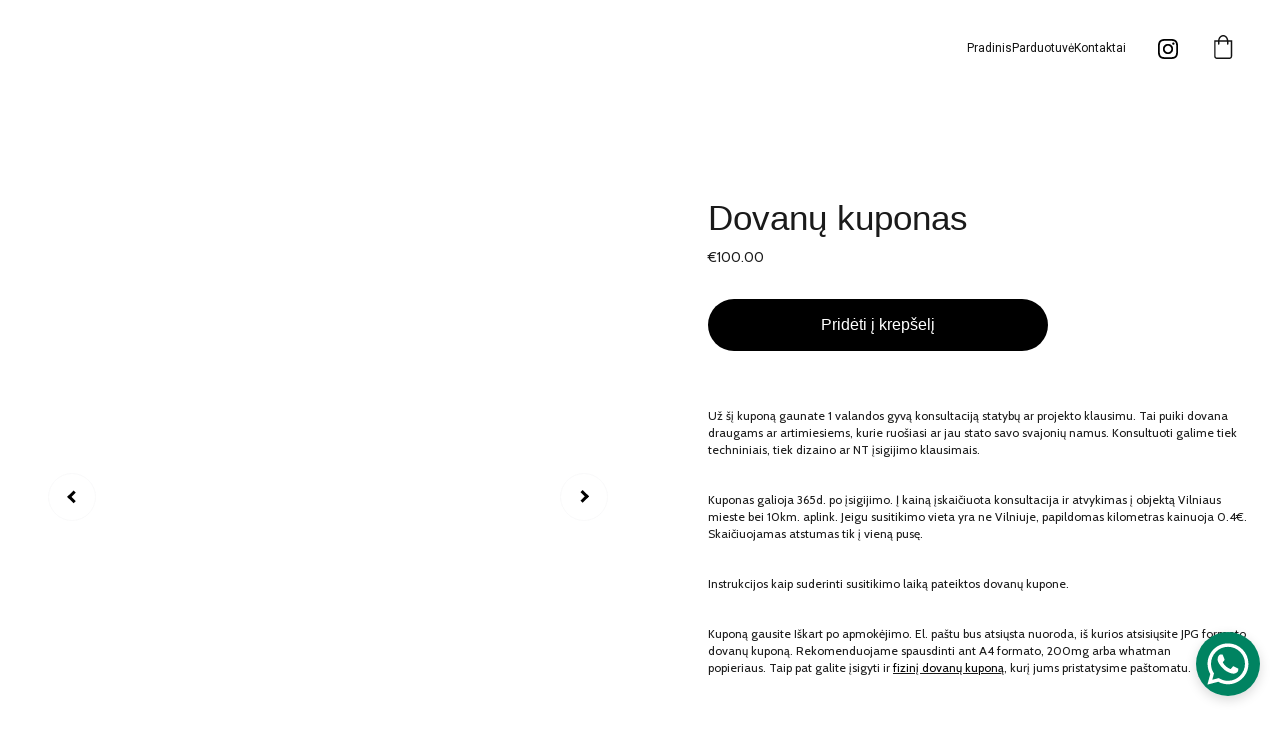

--- FILE ---
content_type: text/html
request_url: https://www.milkosnamas.lt/dovanu-kuponas--z2rtGz
body_size: 22947
content:
<!DOCTYPE html><html lang="lt"> <head><meta charset="utf-8"><meta name="viewport" content="width=device-width, initial-scale=1.0"><meta name="generator" content="Hostinger Website Builder"><meta name="verify-paysera" content="5000c13e1157ae7f9fd00afec362d376"><!--[--><title>Dovanų kuponas  | Milkosnamas</title><!----><link rel="icon" size="16x16" href="https://assets.zyrosite.com/cdn-cgi/image/format=auto,w=16,h=16,fit=crop,f=png/dWxjWVGkwlSMWgrx/IG-copy-A1ajvNEr5bIzz740.png"><link rel="icon" size="32x32" href="https://assets.zyrosite.com/cdn-cgi/image/format=auto,w=32,h=32,fit=crop,f=png/dWxjWVGkwlSMWgrx/IG-copy-A1ajvNEr5bIzz740.png"><link rel="icon" size="192x192" href="https://assets.zyrosite.com/cdn-cgi/image/format=auto,w=192,h=192,fit=crop,f=png/dWxjWVGkwlSMWgrx/IG-copy-A1ajvNEr5bIzz740.png"><link rel="apple-touch-icon" href="https://assets.zyrosite.com/cdn-cgi/image/format=auto,w=180,h=180,fit=crop,f=png/dWxjWVGkwlSMWgrx/IG-copy-A1ajvNEr5bIzz740.png"><meta content="https://milkosnamas.lt/dovanu-kuponas--z2rtGz" property="og:url"><link rel="canonical" href="https://milkosnamas.lt/dovanu-kuponas--z2rtGz"><meta content="Dovanų kuponas  | Milkosnamas" property="og:title"><meta name="twitter:title" content="Dovanų kuponas  | Milkosnamas"><meta content="website" property="og:type"><!----><!----><meta property="og:site_name" content="Milkosnamas"><!----><meta content="https://cdn.zyrosite.com/cdn-cgi/image/format=auto,w=1440,h=756,fit=crop,f=jpeg/cdn-ecommerce/store_01GD19SEPKY3NJ4AH1C31N3V6K%2Fassets%2F1667943801296-Dovan%25C3%2585%25C2%25B3%2520kuponas.jpg" property="og:image"><meta content="https://cdn.zyrosite.com/cdn-cgi/image/format=auto,w=1440,h=756,fit=crop,f=jpeg/cdn-ecommerce/store_01GD19SEPKY3NJ4AH1C31N3V6K%2Fassets%2F1667943801296-Dovan%25C3%2585%25C2%25B3%2520kuponas.jpg" name="twitter:image"><meta content="Dovanų kuponas " property="og:image:alt"><meta content="Dovanų kuponas " name="twitter:image:alt"><meta name="twitter:card" content="summary_large_image"><!----><link rel="preconnect"><!----><!----><!----><!----><!--[--><link rel="alternate" hreflang="x-default" href="https://milkosnamas.lt/dovanu-kuponas--z2rtGz"><!--]--><link href="https://cdn.zyrosite.com/u1/google-fonts/font-faces?family=Cabin:wght@400;500&amp;family=Noto+Sans+JP:wght@300;400&amp;family=Poppins:wght@400;500&amp;family=Inter:wght@400;500&amp;family=Roboto:wght@400&amp;display=swap" rel="preconnect" crossorigin="true"><link href="https://cdn.zyrosite.com/u1/google-fonts/font-faces?family=Cabin:wght@400;500&amp;family=Noto+Sans+JP:wght@300;400&amp;family=Poppins:wght@400;500&amp;family=Inter:wght@400;500&amp;family=Roboto:wght@400&amp;display=swap" rel="preload" as="style"><link href="https://cdn.zyrosite.com/u1/google-fonts/font-faces?family=Cabin:wght@400;500&amp;family=Noto+Sans+JP:wght@300;400&amp;family=Poppins:wght@400;500&amp;family=Inter:wght@400;500&amp;family=Roboto:wght@400&amp;display=swap" rel="stylesheet" referrerpolicy="no-referrer"><!--]--><style></style><link rel="prefetch" href="https://assets.zyrosite.com/dWxjWVGkwlSMWgrx/traffic.txt"><meta name="verify-paysera" content="5000c13e1157ae7f9fd00afec362d376"><script>(function(){const postDate = null;

			const currentDate = new Date().setHours(0, 0, 0, 0);
			const postPublishDate = new Date(postDate).setHours(0, 0, 0, 0);

			if (postPublishDate && currentDate < postPublishDate) {
				window.location.replace('/');
			}
		})();</script><link rel="stylesheet" href="/_astro-1763376904377/_slug_.OdI3wkKq.css">
<style>:root{--color-meteorite-dark: #2f1c6a;--color-meteorite-dark-2: #1F1346;--color-meteorite: #8c85ff;--color-meteorite-light: #d5dfff;--color-primary-dark: #5025d1;--color-primary: #673de6;--color-primary-light: #ebe4ff;--color-primary-charts: #B39EF3;--color-danger-dark: #d63163;--color-danger: #fc5185;--color-danger-light: #ffe8ef;--color-danger-charts: #FEA8C2;--color-warning-dark: #fea419;--color-warning-dark-2: #9F6000;--color-warning-charts: #FFD28C;--color-warning: #ffcd35;--color-warning-light: #fff8e2;--color-success-dark: #008361;--color-success: #00b090;--color-success-light: #def4f0;--color-dark: #1d1e20;--color-gray-dark: #36344d;--color-gray: #727586;--color-gray-border: #dadce0;--color-gray-light: #f2f3f6;--color-light: #fff;--color-azure: #357df9;--color-azure-light: #e3ebf9;--color-azure-dark: #265ab2;--color-indigo: #6366F1;--color-neutral-200: #D8DAE0}.whats-app-bubble{position:fixed;right:20px;bottom:24px;z-index:19;display:flex;cursor:pointer;border-radius:100px;box-shadow:#00000026 0 4px 12px}#wtpQualitySign_fixedCSS,#wtpQualitySign_popupCSS{bottom:10px!important}#wtpQualitySign_fixedCSS{z-index:17!important}#wtpQualitySign_popupCSS{z-index:18!important}
</style></head> <script type="application/ld+json">{"@context":"https://schema.org/","@type":"Product","name":"Dovanų kuponas ","image":"https://cdn.zyrosite.com/cdn-ecommerce/store_01GD19SEPKY3NJ4AH1C31N3V6K%2Fassets%2F1667943801296-Dovan%25C3%2585%25C2%25B3%2520kuponas.jpg","description":"","offers":{"@type":"Offer","url":"https://milkosnamas.lt/dovanu-kuponas--z2rtGz","priceCurrency":"eur","price":"100.00","availability":"https://schema.org/InStock"}}</script> <body> <div> <style>astro-island,astro-slot,astro-static-slot{display:contents}</style><script>(()=>{var e=async t=>{await(await t())()};(self.Astro||(self.Astro={})).only=e;window.dispatchEvent(new Event("astro:only"));})();</script><script>(()=>{var A=Object.defineProperty;var g=(i,o,a)=>o in i?A(i,o,{enumerable:!0,configurable:!0,writable:!0,value:a}):i[o]=a;var d=(i,o,a)=>g(i,typeof o!="symbol"?o+"":o,a);{let i={0:t=>m(t),1:t=>a(t),2:t=>new RegExp(t),3:t=>new Date(t),4:t=>new Map(a(t)),5:t=>new Set(a(t)),6:t=>BigInt(t),7:t=>new URL(t),8:t=>new Uint8Array(t),9:t=>new Uint16Array(t),10:t=>new Uint32Array(t),11:t=>1/0*t},o=t=>{let[l,e]=t;return l in i?i[l](e):void 0},a=t=>t.map(o),m=t=>typeof t!="object"||t===null?t:Object.fromEntries(Object.entries(t).map(([l,e])=>[l,o(e)]));class y extends HTMLElement{constructor(){super(...arguments);d(this,"Component");d(this,"hydrator");d(this,"hydrate",async()=>{var b;if(!this.hydrator||!this.isConnected)return;let e=(b=this.parentElement)==null?void 0:b.closest("astro-island[ssr]");if(e){e.addEventListener("astro:hydrate",this.hydrate,{once:!0});return}let c=this.querySelectorAll("astro-slot"),n={},h=this.querySelectorAll("template[data-astro-template]");for(let r of h){let s=r.closest(this.tagName);s!=null&&s.isSameNode(this)&&(n[r.getAttribute("data-astro-template")||"default"]=r.innerHTML,r.remove())}for(let r of c){let s=r.closest(this.tagName);s!=null&&s.isSameNode(this)&&(n[r.getAttribute("name")||"default"]=r.innerHTML)}let p;try{p=this.hasAttribute("props")?m(JSON.parse(this.getAttribute("props"))):{}}catch(r){let s=this.getAttribute("component-url")||"<unknown>",v=this.getAttribute("component-export");throw v&&(s+=` (export ${v})`),console.error(`[hydrate] Error parsing props for component ${s}`,this.getAttribute("props"),r),r}let u;await this.hydrator(this)(this.Component,p,n,{client:this.getAttribute("client")}),this.removeAttribute("ssr"),this.dispatchEvent(new CustomEvent("astro:hydrate"))});d(this,"unmount",()=>{this.isConnected||this.dispatchEvent(new CustomEvent("astro:unmount"))})}disconnectedCallback(){document.removeEventListener("astro:after-swap",this.unmount),document.addEventListener("astro:after-swap",this.unmount,{once:!0})}connectedCallback(){if(!this.hasAttribute("await-children")||document.readyState==="interactive"||document.readyState==="complete")this.childrenConnectedCallback();else{let e=()=>{document.removeEventListener("DOMContentLoaded",e),c.disconnect(),this.childrenConnectedCallback()},c=new MutationObserver(()=>{var n;((n=this.lastChild)==null?void 0:n.nodeType)===Node.COMMENT_NODE&&this.lastChild.nodeValue==="astro:end"&&(this.lastChild.remove(),e())});c.observe(this,{childList:!0}),document.addEventListener("DOMContentLoaded",e)}}async childrenConnectedCallback(){let e=this.getAttribute("before-hydration-url");e&&await import(e),this.start()}async start(){let e=JSON.parse(this.getAttribute("opts")),c=this.getAttribute("client");if(Astro[c]===void 0){window.addEventListener(`astro:${c}`,()=>this.start(),{once:!0});return}try{await Astro[c](async()=>{let n=this.getAttribute("renderer-url"),[h,{default:p}]=await Promise.all([import(this.getAttribute("component-url")),n?import(n):()=>()=>{}]),u=this.getAttribute("component-export")||"default";if(!u.includes("."))this.Component=h[u];else{this.Component=h;for(let f of u.split("."))this.Component=this.Component[f]}return this.hydrator=p,this.hydrate},e,this)}catch(n){console.error(`[astro-island] Error hydrating ${this.getAttribute("component-url")}`,n)}}attributeChangedCallback(){this.hydrate()}}d(y,"observedAttributes",["props"]),customElements.get("astro-island")||customElements.define("astro-island",y)}})();</script><astro-island uid="ZuriSh" component-url="/_astro-1763376904377/ClientHead.fooiRNQi.js" component-export="default" renderer-url="/_astro-1763376904377/client.DVWCGCWN.js" props="{&quot;page-noindex&quot;:[0,false],&quot;canonical-url&quot;:[0,&quot;https://milkosnamas.lt/dovanu-kuponas--z2rtGz&quot;],&quot;site-meta&quot;:[0,{&quot;GAId&quot;:[0,&quot;-&quot;],&quot;hotjar&quot;:[0,&quot;3658440&quot;],&quot;version&quot;:[0,197],&quot;template&quot;:[0,&quot;mercado&quot;],&quot;metaTitle&quot;:[0,&quot;Milkosnamas&quot;],&quot;customMeta&quot;:[0,&quot;&lt;meta name=\&quot;verify-paysera\&quot; content=\&quot;5000c13e1157ae7f9fd00afec362d376\&quot;&gt;&quot;],&quot;buttonSetId&quot;:[0,&quot;0&quot;],&quot;faviconPath&quot;:[0,&quot;IG-copy-A1ajvNEr5bIzz740.png&quot;],&quot;ogImagePath&quot;:[0,&quot;ogimage.png?no-cache=1636205378319&quot;],&quot;defaultLocale&quot;:[0,&quot;system&quot;],&quot;ecommerceType&quot;:[0,&quot;zyro&quot;],&quot;faviconOrigin&quot;:[0,&quot;assets&quot;],&quot;googleAdSense&quot;:[0,&quot;google.com, pub-7809419184308586, DIRECT, f08c47fec0942fa0&quot;],&quot;ogImageOrigin&quot;:[0,&quot;assets&quot;],&quot;whatsAppNumber&quot;:[0,&quot;37060925221&quot;],&quot;googleAnalytics&quot;:[0,&quot;UA-141190019-1&quot;],&quot;whatsAppMessage&quot;:[0,&quot;Para%C5%A1ykite%20mums,%20jeigu%20turite%20klausim%C5%B3%20susijusi%C5%B3%20su%20el.%20parduotuve%20ir%20prek%C4%97mis!%20&quot;],&quot;ecommerceStoreId&quot;:[0,&quot;store_01GD19SEPKY3NJ4AH1C31N3V6K&quot;],&quot;googleTagManager&quot;:[0,&quot;GTM-NWHZ3CKZ&quot;],&quot;customBodyElements&quot;:[0,&quot;&quot;],&quot;customHeadElements&quot;:[0,&quot;&lt;meta name=\&quot;verify-paysera\&quot; content=\&quot;5000c13e1157ae7f9fd00afec362d376\&quot;&gt;&quot;],&quot;isCookieBarEnabled&quot;:[0,false],&quot;stripePublicApiKey&quot;:[0,&quot;&quot;],&quot;typographyStylesId&quot;:[0,&quot;mercado&quot;],&quot;isPrivateModeActive&quot;:[0,false],&quot;demoEcommerceStoreId&quot;:[0,&quot;demo_01G0E9P2R0CFTNBWEEFCEV8EG5&quot;],&quot;payseraVerificationCode&quot;:[0,&quot;5000c13e1157ae7f9fd00afec362d376&quot;],&quot;shouldAddWWWPrefixToDomain&quot;:[0,false]}],&quot;domain&quot;:[0,&quot;milkosnamas.lt&quot;]}" ssr client="only" opts="{&quot;name&quot;:&quot;ClientHead&quot;,&quot;value&quot;:&quot;vue&quot;}"></astro-island> <script>(()=>{var e=async t=>{await(await t())()};(self.Astro||(self.Astro={})).load=e;window.dispatchEvent(new Event("astro:load"));})();</script><astro-island uid="kGdAv" prefix="v1" component-url="/_astro-1763376904377/Page.op2oZUli.js" component-export="default" renderer-url="/_astro-1763376904377/client.DVWCGCWN.js" props="{&quot;pageData&quot;:[0,{&quot;pages&quot;:[0,{&quot;z2rtGz&quot;:[0,{&quot;meta&quot;:[0,{&quot;title&quot;:[0,&quot;Dovanų kuponas &quot;],&quot;ogImagePath&quot;:[0,&quot;https://cdn.zyrosite.com/cdn-ecommerce/store_01GD19SEPKY3NJ4AH1C31N3V6K%2Fassets%2F1667943801296-Dovan%25C3%2585%25C2%25B3%2520kuponas.jpg&quot;],&quot;ogImageOrigin&quot;:[0,&quot;other&quot;],&quot;ogImageAlt&quot;:[0,&quot;Dovanų kuponas &quot;]}],&quot;name&quot;:[0,&quot;Dovanų kuponas &quot;],&quot;type&quot;:[0,&quot;ecommerce-product&quot;],&quot;blocks&quot;:[1,[[0,&quot;zQ979m&quot;]]],&quot;productId&quot;:[0,&quot;prod_01GDRGCKTZZT0Q0516BRA5D8MQ&quot;],&quot;hiddenSlots&quot;:[1,[]],&quot;slug&quot;:[0,&quot;dovanu-kuponas--z2rtGz&quot;]}],&quot;z347Sg&quot;:[0,{&quot;meta&quot;:[0,{&quot;title&quot;:[0,&quot;Tipiniai projektai - nuo ko pradėti, kainos, dokumentai, patarimai&quot;],&quot;noindex&quot;:[0,false],&quot;keywords&quot;:[1,[[0,&quot;Tipiniai projektai&quot;]]],&quot;password&quot;:[0,&quot;&quot;],&quot;ogImageAlt&quot;:[0,&quot;&quot;],&quot;description&quot;:[0,&quot;Raskite visą informaciją apie tai kaip pradėti tipinio namo statybas, organizuoti darbus, ieškoti meistrų, statybinių medžiagų. Elektroninėje paruodutuvėje galite įsigyti įvairius dokumentus, tokiu kaip tipiniai projektai, konsultacijos ir pan. &quot;],&quot;ogImagePath&quot;:[0,&quot;155m2_cam01b_desaturated-AVL7bxWKO5SKlaay.jpg&quot;],&quot;focusKeyword&quot;:[0,&quot;Tipiniai projektai&quot;],&quot;ogImageOrigin&quot;:[0,&quot;assets&quot;],&quot;passwordDesign&quot;:[0,&quot;default&quot;],&quot;passwordBackText&quot;:[0,&quot;Atgal į&quot;],&quot;passwordButtonText&quot;:[0,&quot;Įeiti&quot;],&quot;passwordHeadingText&quot;:[0,&quot;Svečio zona&quot;],&quot;passwordSubheadingText&quot;:[0,&quot;Norėdami patekti į puslapį, įveskite slaptažodį&quot;],&quot;passwordPlaceholderText&quot;:[0,&quot;Įveskite slaptažodį&quot;]}],&quot;name&quot;:[0,&quot;Parduotuvė&quot;],&quot;slug&quot;:[0,&quot;tipiniai-projektai&quot;],&quot;type&quot;:[0,&quot;default&quot;],&quot;blocks&quot;:[1,[[0,&quot;ziZ30U&quot;],[0,&quot;zw8Qx6&quot;]]],&quot;hiddenSlots&quot;:[1,[]]}],&quot;z4itk_&quot;:[0,{&quot;meta&quot;:[0,{&quot;title&quot;:[0,&quot;Papildomų paslaugų pirkimas&quot;],&quot;description&quot;:[0,&quot;Atsiskaitymas už 80M2 projekto kokrekcijas &quot;],&quot;ogImagePath&quot;:[0,&quot;https://cdn.zyrosite.com/cdn-ecommerce/store_01GD19SEPKY3NJ4AH1C31N3V6K%2Fassets%2F1706017308503-Cover_korekcijos.jpg&quot;],&quot;ogImageOrigin&quot;:[0,&quot;other&quot;],&quot;ogImageAlt&quot;:[0,&quot;Papildomų paslaugų pirkimas&quot;]}],&quot;name&quot;:[0,&quot;Papildomų paslaugų pirkimas&quot;],&quot;type&quot;:[0,&quot;ecommerce-product&quot;],&quot;blocks&quot;:[1,[[0,&quot;z9In0y&quot;]]],&quot;productId&quot;:[0,&quot;prod_01GZCHRS211FNXS48KHF86VK6B&quot;],&quot;hiddenSlots&quot;:[1,[]],&quot;slug&quot;:[0,&quot;papildomos-paslaugos&quot;]}],&quot;z5MsaZ&quot;:[0,{&quot;date&quot;:[0,&quot;2019-08-05&quot;],&quot;meta&quot;:[0,{&quot;title&quot;:[0,&quot;Degintos medienos fasadas&quot;],&quot;authorName&quot;:[0,&quot;Milkosnamas&quot;],&quot;ogImageAlt&quot;:[0,&quot;&quot;],&quot;description&quot;:[0,&quot;Deginta mediena modernioje architektūroje&quot;],&quot;ogImagePath&quot;:[0,&quot;img-AzGGNrWMezTZOq9n.jpg&quot;],&quot;ogImageOrigin&quot;:[0,&quot;assets&quot;]}],&quot;name&quot;:[0,&quot;Elektros reikalai 2Copy&quot;],&quot;slug&quot;:[0,&quot;degintos-medienos-fasadas&quot;],&quot;type&quot;:[0,&quot;blog&quot;],&quot;blocks&quot;:[1,[[0,&quot;zzNYnK&quot;],[0,&quot;z2WsYH&quot;]]],&quot;isDraft&quot;:[0,false],&quot;categories&quot;:[1,[]],&quot;hiddenSlots&quot;:[1,[]],&quot;coverImageAlt&quot;:[0,&quot;&quot;],&quot;minutesToRead&quot;:[0,&quot;1&quot;],&quot;coverImagePath&quot;:[0,&quot;img-AzGGNrWMezTZOq9n.jpg&quot;],&quot;coverImageOrigin&quot;:[0,&quot;assets&quot;]}],&quot;z6tBfo&quot;:[0,{&quot;meta&quot;:[0,{&quot;title&quot;:[0,&quot;Elektroninės namų ir baldų projektų parduotuvės privatumo nuostatos&quot;],&quot;noindex&quot;:[0,false],&quot;keywords&quot;:[1,[[0,&quot;elektroninės namų projektų parduotuvės&quot;],[0,&quot;baldų projektų parduotuvės&quot;],[0,&quot;duomenų saugumas&quot;]]],&quot;ogImageAlt&quot;:[0,&quot;&quot;],&quot;description&quot;:[0,&quot;Rūpinamės jūsų duomenų saugumu ir suteikiame galimybę perskaityti mūsų taisykles prieš naudojantis elektroninėmis namų ir baldų projektų parduotuvėmis.&quot;],&quot;ogImagePath&quot;:[0,null],&quot;focusKeyword&quot;:[0,&quot;elektroninės namų projektų parduotuvės&quot;],&quot;ogImageOrigin&quot;:[0,null]}],&quot;name&quot;:[0,&quot;Privatumo nuostatos&quot;],&quot;slug&quot;:[0,&quot;privatumo-nuostatos&quot;],&quot;type&quot;:[0,&quot;default&quot;],&quot;blocks&quot;:[1,[[0,&quot;zH9EKi&quot;]]],&quot;hiddenSlots&quot;:[1,[]]}],&quot;zB-W3L&quot;:[0,{&quot;meta&quot;:[0,{&quot;noindex&quot;:[0,true],&quot;password&quot;:[0,true],&quot;ogImageAlt&quot;:[0,&quot;&quot;],&quot;passwordDesign&quot;:[0,&quot;default&quot;],&quot;passwordBackText&quot;:[0,&quot;Atgal į&quot;],&quot;passwordButtonText&quot;:[0,&quot;Įeiti&quot;],&quot;passwordHeadingText&quot;:[0,&quot;Svečio zona&quot;],&quot;passwordSubheadingText&quot;:[0,&quot;Norėdami patekti į puslapį, įveskite slaptažodį&quot;],&quot;passwordPlaceholderText&quot;:[0,&quot;Įveskite slaptažodį&quot;]}],&quot;name&quot;:[0,&quot;Projektai&quot;],&quot;slug&quot;:[0,&quot;projektai&quot;],&quot;type&quot;:[0,&quot;default&quot;],&quot;blocks&quot;:[1,[]],&quot;hiddenSlots&quot;:[1,[]]}],&quot;zBBSx4&quot;:[0,{&quot;meta&quot;:[0,{&quot;noindex&quot;:[0,false],&quot;password&quot;:[0,&quot;&quot;],&quot;ogImageAlt&quot;:[0,&quot;&quot;],&quot;passwordDesign&quot;:[0,&quot;default&quot;],&quot;passwordBackText&quot;:[0,&quot;Atgal į&quot;],&quot;passwordButtonText&quot;:[0,&quot;Įeiti&quot;],&quot;passwordHeadingText&quot;:[0,&quot;Svečio zona&quot;],&quot;passwordSubheadingText&quot;:[0,&quot;Norėdami patekti į puslapį, įveskite slaptažodį&quot;],&quot;passwordPlaceholderText&quot;:[0,&quot;Įveskite slaptažodį&quot;]}],&quot;name&quot;:[0,&quot;SAUNA&quot;],&quot;slug&quot;:[0,&quot;sauna-landing&quot;],&quot;type&quot;:[0,&quot;default&quot;],&quot;blocks&quot;:[1,[[0,&quot;zFcpj7&quot;],[0,&quot;zhWJ4u&quot;],[0,&quot;zEkvzH&quot;]]]}],&quot;zC4nsM&quot;:[0,{&quot;meta&quot;:[0,{&quot;title&quot;:[0,&quot;80M2&quot;],&quot;description&quot;:[0,&quot;111.38 kvm. dydžio namas su mansardiniu aukštu. Be mansardos įrengimo, plotas yra 79.80 kvm., todėl tinka norintiems statyti kaip sodo namą be statybos leidimo. A++ klasė. Šis projektas buvo sukurt...&quot;],&quot;ogImagePath&quot;:[0,&quot;https://cdn.zyrosite.com/cdn-ecommerce/store_01GD19SEPKY3NJ4AH1C31N3V6K%2Fassets%2F1730912982545-80m_03_WEBautumncopy.jpg&quot;],&quot;ogImageOrigin&quot;:[0,&quot;other&quot;],&quot;ogImageAlt&quot;:[0,&quot;80M2&quot;]}],&quot;name&quot;:[0,&quot;80M2&quot;],&quot;type&quot;:[0,&quot;ecommerce-product&quot;],&quot;blocks&quot;:[1,[[0,&quot;zjeYyh&quot;]]],&quot;productId&quot;:[0,&quot;prod_01J1X34E4PSZEZYVSNBT5QWKVC&quot;],&quot;hiddenSlots&quot;:[1,[]],&quot;slug&quot;:[0,&quot;80m2&quot;]}],&quot;zCFLJO&quot;:[0,{&quot;date&quot;:[0,&quot;2020-11-16&quot;],&quot;meta&quot;:[0,{&quot;title&quot;:[0,&quot;Juodgrindžių įrengimas ir sklypo lyginimas&quot;],&quot;authorName&quot;:[0,&quot;Milkosnamas&quot;],&quot;ogImageAlt&quot;:[0,&quot;&quot;],&quot;description&quot;:[0,&quot;Tai verta ar neverta įrengti juodgrindes?&quot;],&quot;ogImagePath&quot;:[0,&quot;img-Y4LLvxBXNESzKz6Y.jpg&quot;],&quot;ogImageOrigin&quot;:[0,&quot;assets&quot;]}],&quot;name&quot;:[0,&quot;Drenažo įrengimasCopy&quot;],&quot;slug&quot;:[0,&quot;juodgrindziu-irengimas&quot;],&quot;type&quot;:[0,&quot;blog&quot;],&quot;blocks&quot;:[1,[[0,&quot;zxe8Tl&quot;],[0,&quot;zjPsS2&quot;],[0,&quot;zo6EOB&quot;]]],&quot;isDraft&quot;:[0,false],&quot;categories&quot;:[1,[]],&quot;hiddenSlots&quot;:[1,[]],&quot;coverImageAlt&quot;:[0,&quot;&quot;],&quot;minutesToRead&quot;:[0,&quot;4&quot;],&quot;coverImagePath&quot;:[0,&quot;img-Y4LLvxBXNESzKz6Y.jpg&quot;],&quot;coverImageOrigin&quot;:[0,&quot;assets&quot;]}],&quot;zCUcLI&quot;:[0,{&quot;name&quot;:[0,&quot;155M2&quot;],&quot;type&quot;:[0,&quot;ecommerce-product&quot;],&quot;blocks&quot;:[1,[[0,&quot;zF0xxM&quot;],[0,&quot;zheXx0&quot;],[0,&quot;zvC0VI&quot;],[0,&quot;zxXCzR&quot;],[0,&quot;zGYFFK&quot;],[0,&quot;z8cWFm&quot;],[0,&quot;zwFtkX&quot;],[0,&quot;zCezBx&quot;],[0,&quot;zugTX7&quot;],[0,&quot;zDAQDW&quot;],[0,&quot;zbppb1&quot;],[0,&quot;znsuiW&quot;],[0,&quot;z1pduM&quot;]]],&quot;productId&quot;:[0,&quot;prod_01JPFP7QF60BZJAA43S5QVRJQ4&quot;],&quot;hiddenSlots&quot;:[1,[]],&quot;slug&quot;:[0,&quot;modernus-tipinis-vieno-auksto-namo-projektas-155m2&quot;],&quot;meta&quot;:[0,{&quot;title&quot;:[0,&quot;155M2 - modernus tipinis vieno aukšto namo projektas&quot;],&quot;description&quot;:[0,&quot;155M2 modernus tipinis vieno aukšto namo projektas sukurtas remiantis principu form follows function – šio namo estetiką kuria funkcionalumas. Mes tikime, jog erdvės formuoja žmonių gyvenimą bei elgesį. Dirbdami galvojome apie tai, kaip būsimi šeimininkai jame kurs namus.&quot;],&quot;ogImagePath&quot;:[0,&quot;https://cdn.zyrosite.com/cdn-ecommerce/store_01GD19SEPKY3NJ4AH1C31N3V6K%2Fassets%2F1744637392731-155m2-1a_baldplanas..jpg&quot;],&quot;ogImageOrigin&quot;:[0,&quot;other&quot;],&quot;ogImageAlt&quot;:[0,&quot;155M2&quot;],&quot;keywords&quot;:[1,[[0,&quot;modernus tipinis vieno aukšto namo projektas&quot;]]],&quot;focusKeyword&quot;:[0,&quot;modernus tipinis vieno aukšto namo projektas&quot;]}]}],&quot;zFHMfx&quot;:[0,{&quot;meta&quot;:[0,{&quot;noindex&quot;:[0,true],&quot;password&quot;:[0,&quot;&quot;],&quot;ogImageAlt&quot;:[0,&quot;&quot;],&quot;passwordDesign&quot;:[0,&quot;default&quot;],&quot;passwordBackText&quot;:[0,&quot;Atgal į&quot;],&quot;passwordButtonText&quot;:[0,&quot;Įeiti&quot;],&quot;passwordHeadingText&quot;:[0,&quot;Svečio zona&quot;],&quot;passwordSubheadingText&quot;:[0,&quot;Norėdami patekti į puslapį, įveskite slaptažodį&quot;],&quot;passwordPlaceholderText&quot;:[0,&quot;Įveskite slaptažodį&quot;]}],&quot;name&quot;:[0,&quot;prenumeratos patvirtinimas&quot;],&quot;slug&quot;:[0,&quot;prenumeratos-patvirtinimas&quot;],&quot;type&quot;:[0,&quot;default&quot;],&quot;blocks&quot;:[1,[[0,&quot;zwWQuq&quot;],[0,&quot;zlWkAa&quot;]]],&quot;hiddenSlots&quot;:[1,[]]}],&quot;zFSp5E&quot;:[0,{&quot;date&quot;:[0,&quot;2019-08-02&quot;],&quot;meta&quot;:[0,{&quot;title&quot;:[0,&quot;Elektros reikalai 2&quot;],&quot;authorName&quot;:[0,&quot;Milkosnamas&quot;],&quot;ogImageAlt&quot;:[0,&quot;&quot;],&quot;description&quot;:[0,&quot;Naujos elektros tiekimo sutarties sudarymas. Stulpų šalinimas.&quot;],&quot;ogImagePath&quot;:[0,&quot;img-AE00rpqBp1F4Kjn5.jpg&quot;],&quot;ogImageOrigin&quot;:[0,&quot;assets&quot;]}],&quot;name&quot;:[0,&quot;Elektros reikalaiCopy&quot;],&quot;slug&quot;:[0,&quot;elektros-reikalai-2&quot;],&quot;type&quot;:[0,&quot;blog&quot;],&quot;blocks&quot;:[1,[[0,&quot;zPt2xU&quot;],[0,&quot;z57-OC&quot;]]],&quot;isDraft&quot;:[0,false],&quot;categories&quot;:[1,[[0,&quot;zRe9uq&quot;]]],&quot;hiddenSlots&quot;:[1,[]],&quot;coverImageAlt&quot;:[0,&quot;&quot;],&quot;minutesToRead&quot;:[0,&quot;3&quot;],&quot;coverImagePath&quot;:[0,&quot;img-AE00rpqBp1F4Kjn5.jpg&quot;],&quot;coverImageOrigin&quot;:[0,&quot;assets&quot;]}],&quot;zI_5Xf&quot;:[0,{&quot;meta&quot;:[0,{&quot;title&quot;:[0,&quot;Konsultacija&quot;],&quot;description&quot;:[0,&quot;Gyva arba nuotolinė konsultacija statybų, sklypų pirkimo ar kitais susijusiais klausimais su Milkosnamas šeimininku. Nuotolinės konsultacijos atveju, pateikiamas PDF failas su išsakytais komentarai...&quot;],&quot;ogImagePath&quot;:[0,&quot;https://cdn.zyrosite.com/cdn-ecommerce/store_01GD19SEPKY3NJ4AH1C31N3V6K%2Fassets%2F1671549813963-Cover_konsultacija.jpg&quot;],&quot;ogImageOrigin&quot;:[0,&quot;other&quot;],&quot;ogImageAlt&quot;:[0,&quot;Konsultacija&quot;]}],&quot;name&quot;:[0,&quot;Konsultacija&quot;],&quot;type&quot;:[0,&quot;ecommerce-product&quot;],&quot;blocks&quot;:[1,[[0,&quot;z3armf&quot;]]],&quot;productId&quot;:[0,&quot;prod_01GMR248MZ85J6BG6BVFB05T16&quot;],&quot;hiddenSlots&quot;:[1,[]],&quot;slug&quot;:[0,&quot;konsultacija-zi_5xf&quot;]}],&quot;zIihqt&quot;:[0,{&quot;meta&quot;:[0,{&quot;noindex&quot;:[0,false],&quot;password&quot;:[0,&quot;&quot;],&quot;ogImageAlt&quot;:[0,&quot;&quot;],&quot;passwordDesign&quot;:[0,&quot;default&quot;],&quot;passwordBackText&quot;:[0,&quot;Atgal į&quot;],&quot;passwordButtonText&quot;:[0,&quot;Įeiti&quot;],&quot;passwordHeadingText&quot;:[0,&quot;Svečio zona&quot;],&quot;passwordSubheadingText&quot;:[0,&quot;Norėdami patekti į puslapį, įveskite slaptažodį&quot;],&quot;passwordPlaceholderText&quot;:[0,&quot;Įveskite slaptažodį&quot;]}],&quot;name&quot;:[0,&quot;Klausimai&quot;],&quot;slug&quot;:[0,&quot;klausimai&quot;],&quot;type&quot;:[0,&quot;default&quot;],&quot;blocks&quot;:[1,[[0,&quot;zSSVqf&quot;],[0,&quot;zd9qrg&quot;],[0,&quot;z7cu6O&quot;]]]}],&quot;zJ0ZyO&quot;:[0,{&quot;meta&quot;:[0,{&quot;title&quot;:[0,&quot;&quot;],&quot;noindex&quot;:[0,true],&quot;keywords&quot;:[1,[]],&quot;ogImageAlt&quot;:[0,&quot;&quot;],&quot;description&quot;:[0,&quot;&quot;],&quot;ogImagePath&quot;:[0,null],&quot;ogImageOrigin&quot;:[0,null]}],&quot;name&quot;:[0,&quot;Sąlygos ir nuostatos&quot;],&quot;slug&quot;:[0,&quot;salygos-ir-nuostatos&quot;],&quot;type&quot;:[0,&quot;default&quot;],&quot;blocks&quot;:[1,[[0,&quot;zcbjDv&quot;]]],&quot;hiddenSlots&quot;:[1,[]]}],&quot;zK7PEN&quot;:[0,{&quot;date&quot;:[0,&quot;2019-05-02&quot;],&quot;meta&quot;:[0,{&quot;title&quot;:[0,&quot;Kodėl milkosnamas.lt?&quot;],&quot;authorName&quot;:[0,&quot;Milkosnamas&quot;],&quot;ogImageAlt&quot;:[0,&quot;&quot;],&quot;description&quot;:[0,&quot;Kodėl toks pavadinimas&quot;],&quot;ogImagePath&quot;:[0,&quot;Milka-sveicarija-d95vbPy7DLfxV5Zx.jpg&quot;],&quot;ogImageOrigin&quot;:[0,&quot;assets&quot;]}],&quot;name&quot;:[0,&quot;Tinklaraščio įrašas&quot;],&quot;slug&quot;:[0,&quot;kodel-milkosnamas-lt&quot;],&quot;type&quot;:[0,&quot;blog&quot;],&quot;blocks&quot;:[1,[[0,&quot;zK7PEN-header&quot;],[0,&quot;zfYmDZ&quot;],[0,&quot;zK7PEN-section&quot;]]],&quot;isDraft&quot;:[0,false],&quot;categories&quot;:[1,[]],&quot;hiddenSlots&quot;:[1,[]],&quot;coverImageAlt&quot;:[0,&quot;&quot;],&quot;minutesToRead&quot;:[0,&quot;1&quot;],&quot;coverImagePath&quot;:[0,&quot;Milka-sveicarija-d95vbPy7DLfxV5Zx.jpg&quot;],&quot;coverImageOrigin&quot;:[0,&quot;assets&quot;]}],&quot;zLW7Fa&quot;:[0,{&quot;meta&quot;:[0,{&quot;title&quot;:[0,&quot;80M2 projekto palyginimas&quot;],&quot;noindex&quot;:[0,true],&quot;password&quot;:[0,&quot;&quot;],&quot;ogImageAlt&quot;:[0,&quot;&quot;],&quot;passwordDesign&quot;:[0,&quot;default&quot;],&quot;passwordBackText&quot;:[0,&quot;Atgal į&quot;],&quot;passwordButtonText&quot;:[0,&quot;Įeiti&quot;],&quot;passwordHeadingText&quot;:[0,&quot;Svečio zona&quot;],&quot;passwordSubheadingText&quot;:[0,&quot;Norėdami patekti į puslapį, įveskite slaptažodį&quot;],&quot;passwordPlaceholderText&quot;:[0,&quot;Įveskite slaptažodį&quot;]}],&quot;name&quot;:[0,&quot;80M2 projekto palyginimas&quot;],&quot;slug&quot;:[0,&quot;80m2-projekto-palyginimas&quot;],&quot;type&quot;:[0,&quot;default&quot;],&quot;blocks&quot;:[1,[[0,&quot;zwLWup&quot;]]],&quot;hiddenSlots&quot;:[1,[]]}],&quot;zQmCr4&quot;:[0,{&quot;meta&quot;:[0,{&quot;title&quot;:[0,&quot;Dovanų kuponas (fizinis)&quot;],&quot;description&quot;:[0,&quot;Už šį kuponą gaunate 1 valandos gyvą konsultaciją statybų ar projekto klausimu. Tai puiki dovana draugams ar artimiesiems, kurie ruošiasi ar jau stato savo svajonių namus. Konsultuoti galime tiek t...&quot;],&quot;ogImagePath&quot;:[0,&quot;https://cdn.zyrosite.com/cdn-ecommerce/store_01GD19SEPKY3NJ4AH1C31N3V6K%2Fassets%2F1667991266479-Dovan%25C3%2585%25C2%25B3%2520kuponas.jpg&quot;],&quot;ogImageOrigin&quot;:[0,&quot;other&quot;],&quot;ogImageAlt&quot;:[0,&quot;Dovanų kuponas (fizinis)&quot;]}],&quot;name&quot;:[0,&quot;Dovanų kuponas (fizinis)&quot;],&quot;type&quot;:[0,&quot;ecommerce-product&quot;],&quot;blocks&quot;:[1,[[0,&quot;zVWwrV&quot;]]],&quot;productId&quot;:[0,&quot;prod_01GHE0QETRKH9D62EY4ZJREF21&quot;],&quot;hiddenSlots&quot;:[1,[]],&quot;slug&quot;:[0,&quot;dovanu-kuponas-zQmCr4&quot;]}],&quot;zSwekM&quot;:[0,{&quot;name&quot;:[0,&quot;TV spintelė&quot;],&quot;type&quot;:[0,&quot;ecommerce-product&quot;],&quot;blocks&quot;:[1,[[0,&quot;zSC7jh&quot;],[0,&quot;zlNXve&quot;],[0,&quot;zCK0MK&quot;]]],&quot;productId&quot;:[0,&quot;prod_01JM5HHSNWAZC713EF3SCBW2DZ&quot;],&quot;hiddenSlots&quot;:[1,[]],&quot;slug&quot;:[0,&quot;tv-spintele-tv001&quot;],&quot;meta&quot;:[0,{&quot;title&quot;:[0,&quot;TV spintelė&quot;],&quot;description&quot;:[0,&quot;Šiuolaikišo stiliaus pakabinama TV spintelė. Spintelė pagaminta iš LMDP korpuso su natūralaus ąžuolo faneruote. Durelės atlenkiamos iš viršaus į apačią, su BLUM lankstais. &quot;],&quot;ogImagePath&quot;:[0,&quot;https://cdn.zyrosite.com/cdn-ecommerce/store_01GD19SEPKY3NJ4AH1C31N3V6K%2Fassets%2F1739647900954-TV001_01.jpg&quot;],&quot;ogImageOrigin&quot;:[0,&quot;other&quot;],&quot;ogImageAlt&quot;:[0,&quot;TV spintelė&quot;]}]}],&quot;zUGdUV&quot;:[0,{&quot;meta&quot;:[0,{&quot;title&quot;:[0,&quot;&quot;],&quot;noindex&quot;:[0,false],&quot;keywords&quot;:[1,[]],&quot;ogImageAlt&quot;:[0,&quot;&quot;],&quot;description&quot;:[0,&quot;&quot;],&quot;ogImagePath&quot;:[0,null],&quot;ogImageOrigin&quot;:[0,null]}],&quot;name&quot;:[0,&quot;Grąžinimas&quot;],&quot;slug&quot;:[0,&quot;grazinimas&quot;],&quot;type&quot;:[0,&quot;default&quot;],&quot;blocks&quot;:[1,[[0,&quot;zweNcn&quot;]]],&quot;hiddenSlots&quot;:[1,[]]}],&quot;zX-Yx3&quot;:[0,{&quot;date&quot;:[0,&quot;2020-02-03&quot;],&quot;meta&quot;:[0,{&quot;title&quot;:[0,&quot;Geologiniai grunto tyrimai&quot;],&quot;authorName&quot;:[0,&quot;Milkosnamas&quot;],&quot;ogImageAlt&quot;:[0,&quot;&quot;],&quot;description&quot;:[0,&quot;Viskas apie grunto tyrimus namo statybai&quot;],&quot;ogImagePath&quot;:[0,&quot;img-mk33J9PKRGU5bvWb.jpg&quot;],&quot;ogImageOrigin&quot;:[0,&quot;assets&quot;]}],&quot;name&quot;:[0,&quot;Butas, kotedžas ar namas?Copy&quot;],&quot;slug&quot;:[0,&quot;geologiniai-grunto-tyrimai-vilniuje&quot;],&quot;type&quot;:[0,&quot;blog&quot;],&quot;blocks&quot;:[1,[[0,&quot;zHR4rf&quot;],[0,&quot;z_PVHc&quot;],[0,&quot;zOdj0h&quot;]]],&quot;isDraft&quot;:[0,false],&quot;categories&quot;:[1,[[0,&quot;zVZ0KA&quot;]]],&quot;hiddenSlots&quot;:[1,[]],&quot;coverImageAlt&quot;:[0,&quot;&quot;],&quot;minutesToRead&quot;:[0,&quot;3&quot;],&quot;coverImagePath&quot;:[0,&quot;img-mk33J9PKRGU5bvWb.jpg&quot;],&quot;coverImageOrigin&quot;:[0,&quot;assets&quot;]}],&quot;zXVtzM&quot;:[0,{&quot;date&quot;:[0,&quot;2020-09-04&quot;],&quot;meta&quot;:[0,{&quot;title&quot;:[0,&quot;Drenažo įrengimas&quot;],&quot;authorName&quot;:[0,&quot;Milkosnamas&quot;],&quot;ogImageAlt&quot;:[0,&quot;&quot;],&quot;description&quot;:[0,&quot;Viskas apie drenežą Milkonamas projekte&quot;],&quot;ogImagePath&quot;:[0,&quot;img-mv00J2yRODioOQqy.jpg&quot;],&quot;ogImageOrigin&quot;:[0,&quot;assets&quot;]}],&quot;name&quot;:[0,&quot;Degintos medienos fasadasCopy&quot;],&quot;slug&quot;:[0,&quot;drenazo-irengimas-gyvename-name&quot;],&quot;type&quot;:[0,&quot;blog&quot;],&quot;blocks&quot;:[1,[[0,&quot;zh-ks_&quot;],[0,&quot;zUmaAp&quot;]]],&quot;isDraft&quot;:[0,false],&quot;categories&quot;:[1,[[0,&quot;zR2cvX&quot;]]],&quot;hiddenSlots&quot;:[1,[]],&quot;coverImageAlt&quot;:[0,&quot;&quot;],&quot;minutesToRead&quot;:[0,&quot;4&quot;],&quot;coverImagePath&quot;:[0,&quot;img-mv00J2yRODioOQqy.jpg&quot;],&quot;coverImageOrigin&quot;:[0,&quot;assets&quot;]}],&quot;zZ8e8b&quot;:[0,{&quot;date&quot;:[0,&quot;2022-11-30T08:34:57.637Z&quot;],&quot;meta&quot;:[0,{&quot;title&quot;:[0,&quot;Rozečių ir jungiklių pasirinkimas&quot;],&quot;authorName&quot;:[0,&quot;Milkosnamas&quot;],&quot;ogImageAlt&quot;:[0,&quot;&quot;],&quot;description&quot;:[0,&quot;Jungiklių ir rozečių pasirinkimas Milkosname&quot;],&quot;ogImagePath&quot;:[0,&quot;img_4485-AoPnPP98VKFOEEbv.JPG&quot;],&quot;ogImageOrigin&quot;:[0,&quot;assets&quot;]}],&quot;name&quot;:[0,&quot;Rozečių ir jungiklių pasirinkimas&quot;],&quot;slug&quot;:[0,&quot;jung-rozeciu-ir-jungikliu-pasirinkimas&quot;],&quot;type&quot;:[0,&quot;blog&quot;],&quot;blocks&quot;:[1,[[0,&quot;zZ48_z&quot;],[0,&quot;zC8MdU&quot;],[0,&quot;zgxKUa&quot;],[0,&quot;zzuQgs&quot;],[0,&quot;zfvg5l&quot;]]],&quot;isDraft&quot;:[0,false],&quot;categories&quot;:[1,[[0,&quot;zUNQSd&quot;]]],&quot;hiddenSlots&quot;:[1,[]],&quot;coverImageAlt&quot;:[0,&quot;&quot;],&quot;minutesToRead&quot;:[0,&quot;3&quot;],&quot;coverImagePath&quot;:[0,&quot;img_4485-AoPnPP98VKFOEEbv.JPG&quot;],&quot;coverImageOrigin&quot;:[0,&quot;assets&quot;]}],&quot;z_AXWn&quot;:[0,{&quot;meta&quot;:[0,{&quot;title&quot;:[0,&quot;Modernaus sandėliuko 3D modelis&quot;],&quot;description&quot;:[0,&quot;Prieš statydami savo sandėliuką, darėme detalų 3D modelį. Jame matosi įvairūs konsktrukciniai elementai, medinių dailylenčių stogo sumanymas ir pan. detalės. Pirkdami gausite Sketchup modelį, kurį ...&quot;],&quot;ogImagePath&quot;:[0,&quot;https://cdn.zyrosite.com/cdn-ecommerce/store_01GD19SEPKY3NJ4AH1C31N3V6K%2Fassets%2F1667994760205-unnamed%2520(2).jpg&quot;],&quot;ogImageOrigin&quot;:[0,&quot;other&quot;],&quot;ogImageAlt&quot;:[0,&quot;Modernaus sandėliuko 3D modelis&quot;]}],&quot;name&quot;:[0,&quot;Modernaus sandėliuko 3D modelis&quot;],&quot;type&quot;:[0,&quot;ecommerce-product&quot;],&quot;blocks&quot;:[1,[[0,&quot;z8k5nt&quot;]]],&quot;productId&quot;:[0,&quot;prod_01GHE3VRS49VDFD81M92JZ9QEG&quot;],&quot;hiddenSlots&quot;:[1,[]],&quot;slug&quot;:[0,&quot;modernaus-sandeliuko-3d-modelis-z_AXWn&quot;]}],&quot;z_VevV&quot;:[0,{&quot;date&quot;:[0,&quot;2019-08-07&quot;],&quot;meta&quot;:[0,{&quot;title&quot;:[0,&quot;Šiukšlių utilizavimas&quot;],&quot;authorName&quot;:[0,&quot;Milkosnamas&quot;],&quot;ogImageAlt&quot;:[0,&quot;&quot;],&quot;description&quot;:[0,&quot;Statybinių atliekų tvarkymas&quot;],&quot;ogImagePath&quot;:[0,&quot;img-m6LLbv3n81sbLVbx.jpg&quot;],&quot;ogImageOrigin&quot;:[0,&quot;assets&quot;]}],&quot;name&quot;:[0,&quot;Degintos medienos fasadasCopy&quot;],&quot;slug&quot;:[0,&quot;siuksliu-utilizavimas&quot;],&quot;type&quot;:[0,&quot;blog&quot;],&quot;blocks&quot;:[1,[[0,&quot;z5Whnq&quot;],[0,&quot;zHVwl7&quot;]]],&quot;isDraft&quot;:[0,false],&quot;categories&quot;:[1,[[0,&quot;zRe9uq&quot;]]],&quot;hiddenSlots&quot;:[1,[]],&quot;coverImageAlt&quot;:[0,&quot;&quot;],&quot;minutesToRead&quot;:[0,&quot;1&quot;],&quot;coverImagePath&quot;:[0,&quot;img-m6LLbv3n81sbLVbx.jpg&quot;],&quot;coverImageOrigin&quot;:[0,&quot;assets&quot;]}],&quot;z_qj-t&quot;:[0,{&quot;meta&quot;:[0,{&quot;noindex&quot;:[0,false],&quot;password&quot;:[0,&quot;&quot;],&quot;ogImageAlt&quot;:[0,&quot;&quot;],&quot;passwordDesign&quot;:[0,&quot;default&quot;],&quot;passwordBackText&quot;:[0,&quot;Atgal į&quot;],&quot;passwordButtonText&quot;:[0,&quot;Įeiti&quot;],&quot;passwordHeadingText&quot;:[0,&quot;Svečio zona&quot;],&quot;passwordSubheadingText&quot;:[0,&quot;Norėdami patekti į puslapį, įveskite slaptažodį&quot;],&quot;passwordPlaceholderText&quot;:[0,&quot;Įveskite slaptažodį&quot;]}],&quot;name&quot;:[0,&quot;Naujienlaiškis&quot;],&quot;slug&quot;:[0,&quot;naujienlaiskis&quot;],&quot;type&quot;:[0,&quot;default&quot;],&quot;blocks&quot;:[1,[[0,&quot;zZ3Pmq&quot;]]]}],&quot;zb0MY-&quot;:[0,{&quot;meta&quot;:[0,{&quot;title&quot;:[0,&quot;TV spintelė&quot;],&quot;ogImagePath&quot;:[0,&quot;https://cdn.zyrosite.com/cdn-ecommerce/store_01GD19SEPKY3NJ4AH1C31N3V6K%2Fassets%2F1667992157542-TV%2520spintel%25C3%2584%25C2%2597%252004.jpg&quot;],&quot;ogImageOrigin&quot;:[0,&quot;other&quot;],&quot;ogImageAlt&quot;:[0,&quot;TV spintelė&quot;]}],&quot;name&quot;:[0,&quot;TV spintelė&quot;],&quot;type&quot;:[0,&quot;ecommerce-product&quot;],&quot;blocks&quot;:[1,[[0,&quot;zhtqM2&quot;]]],&quot;productId&quot;:[0,&quot;prod_01GDRG642X12C59QDR5XF7GBKQ&quot;],&quot;hiddenSlots&quot;:[1,[]],&quot;slug&quot;:[0,&quot;tv-spintele-zb0MY-&quot;]}],&quot;zfLKhS&quot;:[0,{&quot;name&quot;:[0,&quot;SAUNA&quot;],&quot;type&quot;:[0,&quot;ecommerce-product&quot;],&quot;blocks&quot;:[1,[[0,&quot;zgWL-K&quot;]]],&quot;productId&quot;:[0,&quot;prod_01JY15SQWQNVVRYF69NFN3TEN1&quot;],&quot;slug&quot;:[0,&quot;sauna&quot;],&quot;meta&quot;:[0,{&quot;title&quot;:[0,&quot;SAUNA&quot;]}]}],&quot;zhcEHw&quot;:[0,{&quot;date&quot;:[0,&quot;2020-12-04&quot;],&quot;meta&quot;:[0,{&quot;title&quot;:[0,&quot;Pirmo aukšto sienų mūras&quot;],&quot;authorName&quot;:[0,&quot;Milkosnamas&quot;],&quot;ogImageAlt&quot;:[0,&quot;&quot;],&quot;description&quot;:[0,&quot;Sienų mūro darbai, kainos, taisyklės&quot;],&quot;ogImagePath&quot;:[0,&quot;img-A855VeDrGEH9GwDQ.jpg&quot;],&quot;ogImageOrigin&quot;:[0,&quot;assets&quot;]}],&quot;name&quot;:[0,&quot;Metalinės kolonosCopy&quot;],&quot;slug&quot;:[0,&quot;pirmo-auksto-sienu-muro-darbai&quot;],&quot;type&quot;:[0,&quot;blog&quot;],&quot;blocks&quot;:[1,[[0,&quot;zsNjQ6&quot;],[0,&quot;zHuUdW&quot;],[0,&quot;zFVa1X&quot;]]],&quot;isDraft&quot;:[0,false],&quot;categories&quot;:[1,[[0,&quot;zFe19R&quot;]]],&quot;hiddenSlots&quot;:[1,[]],&quot;coverImageAlt&quot;:[0,&quot;&quot;],&quot;minutesToRead&quot;:[0,&quot;6&quot;],&quot;coverImagePath&quot;:[0,&quot;img-A855VeDrGEH9GwDQ.jpg&quot;],&quot;coverImageOrigin&quot;:[0,&quot;assets&quot;]}],&quot;zne53M&quot;:[0,{&quot;date&quot;:[0,&quot;2019-05-13&quot;],&quot;meta&quot;:[0,{&quot;title&quot;:[0,&quot;Elektros reikalai&quot;],&quot;authorName&quot;:[0,&quot;Milkosnamas&quot;],&quot;ogImageAlt&quot;:[0,&quot;&quot;],&quot;description&quot;:[0,&quot;Naujos elektros tiekimo sutarties sudarymas. Stulpų šalinimas.&quot;],&quot;ogImagePath&quot;:[0,&quot;img-AE00rpqBp1F4Kjn5.jpg&quot;],&quot;ogImageOrigin&quot;:[0,&quot;assets&quot;]}],&quot;name&quot;:[0,&quot;Namo griovimas kitaip. I dalis.Copy&quot;],&quot;slug&quot;:[0,&quot;elektros-tvarkymas-pasikeitus-savininkui&quot;],&quot;type&quot;:[0,&quot;blog&quot;],&quot;blocks&quot;:[1,[[0,&quot;zgjViL&quot;],[0,&quot;zbMAHr&quot;],[0,&quot;zsv3cc&quot;]]],&quot;isDraft&quot;:[0,false],&quot;categories&quot;:[1,[[0,&quot;zRe9uq&quot;]]],&quot;hiddenSlots&quot;:[1,[]],&quot;coverImageAlt&quot;:[0,&quot;&quot;],&quot;minutesToRead&quot;:[0,&quot;2&quot;],&quot;coverImagePath&quot;:[0,&quot;img-AE00rpqBp1F4Kjn5.jpg&quot;],&quot;coverImageOrigin&quot;:[0,&quot;assets&quot;]}],&quot;zniS2g&quot;:[0,{&quot;meta&quot;:[0,{&quot;title&quot;:[0,&quot;155M2 projekto palyginimas&quot;],&quot;noindex&quot;:[0,true],&quot;password&quot;:[0,&quot;&quot;],&quot;ogImageAlt&quot;:[0,&quot;&quot;],&quot;ogImagePath&quot;:[0,&quot;155m2_cam01b_desaturated-AVL7bxWKO5SKlaay.jpg&quot;],&quot;ogImageOrigin&quot;:[0,&quot;assets&quot;],&quot;passwordDesign&quot;:[0,&quot;default&quot;],&quot;passwordBackText&quot;:[0,&quot;Atgal į&quot;],&quot;passwordButtonText&quot;:[0,&quot;Įeiti&quot;],&quot;passwordHeadingText&quot;:[0,&quot;Svečio zona&quot;],&quot;passwordSubheadingText&quot;:[0,&quot;Norėdami patekti į puslapį, įveskite slaptažodį&quot;],&quot;passwordPlaceholderText&quot;:[0,&quot;Įveskite slaptažodį&quot;]}],&quot;name&quot;:[0,&quot;155M2 projekto palyginimas&quot;],&quot;slug&quot;:[0,&quot;155m2-projekto-palyginimas&quot;],&quot;type&quot;:[0,&quot;default&quot;],&quot;blocks&quot;:[1,[[0,&quot;zB-qEd&quot;]]],&quot;hiddenSlots&quot;:[1,[]]}],&quot;zonsWB&quot;:[0,{&quot;date&quot;:[0,&quot;2019-11-01&quot;],&quot;meta&quot;:[0,{&quot;title&quot;:[0,&quot;Namo griovimas kitaip. II dalis.&quot;],&quot;authorName&quot;:[0,&quot;Milkosnamas&quot;],&quot;ogImageAlt&quot;:[0,&quot;&quot;],&quot;description&quot;:[0,&quot;Kaip nebrangiai nugriauti namą\n&quot;],&quot;ogImagePath&quot;:[0,&quot;img-m6LLbJVOKBCyxXZX.jpg&quot;],&quot;ogImageOrigin&quot;:[0,&quot;assets&quot;]}],&quot;name&quot;:[0,&quot;Namo griovimas kitaip. I dalis.Copy&quot;],&quot;slug&quot;:[0,&quot;namo-griovimas-kitaip-ii-dalis&quot;],&quot;type&quot;:[0,&quot;blog&quot;],&quot;blocks&quot;:[1,[[0,&quot;zladLu&quot;],[0,&quot;z26R5-&quot;],[0,&quot;zQzlmC&quot;],[0,&quot;zCq_jL&quot;]]],&quot;isDraft&quot;:[0,false],&quot;categories&quot;:[1,[[0,&quot;zRe9uq&quot;]]],&quot;hiddenSlots&quot;:[1,[]],&quot;coverImageAlt&quot;:[0,&quot;&quot;],&quot;minutesToRead&quot;:[0,&quot;4&quot;],&quot;coverImagePath&quot;:[0,&quot;img-m6LLbJVOKBCyxXZX.jpg&quot;],&quot;coverImageOrigin&quot;:[0,&quot;assets&quot;]}],&quot;zos6qa&quot;:[0,{&quot;meta&quot;:[0,{&quot;title&quot;:[0,&quot;80M2 tipinis namo projektas&quot;],&quot;noindex&quot;:[0,false],&quot;keywords&quot;:[1,[[0,&quot;tipinis namo projektas&quot;],[0,&quot;pigus namo projektas&quot;],[0,&quot;80 kvadratinių metų projektas&quot;]]],&quot;password&quot;:[0,&quot;&quot;],&quot;ogImageAlt&quot;:[0,&quot;&quot;],&quot;description&quot;:[0,&quot;Tai yra 80 kvadratinių metrų namo projektas. Modernus, funkciškas ir estetiškas projektas, kuriame estetika dera su protinga statybų ir įrengimo kaina. Projektas yra A++ energinės klasės, galima įsigyti konstrukcijų bei interjero dizaino projektą. Tipiniai projektai. &quot;],&quot;ogImagePath&quot;:[0,&quot;80m_04night_web-dWxG7oQJM3f2ZoPY.jpg&quot;],&quot;focusKeyword&quot;:[0,&quot;tipinis namo projektas&quot;],&quot;ogImageOrigin&quot;:[0,&quot;assets&quot;],&quot;passwordDesign&quot;:[0,&quot;default&quot;],&quot;passwordBackText&quot;:[0,&quot;Atgal į&quot;],&quot;passwordButtonText&quot;:[0,&quot;Įeiti&quot;],&quot;passwordHeadingText&quot;:[0,&quot;Svečio zona&quot;],&quot;passwordSubheadingText&quot;:[0,&quot;Norėdami patekti į puslapį, įveskite slaptažodį&quot;],&quot;passwordPlaceholderText&quot;:[0,&quot;Įveskite slaptažodį&quot;]}],&quot;name&quot;:[0,&quot;80M2 - landing&quot;],&quot;slug&quot;:[0,&quot;80m2-modernus-namas80-projektas&quot;],&quot;type&quot;:[0,&quot;default&quot;],&quot;blocks&quot;:[1,[[0,&quot;zIGz27&quot;],[0,&quot;zQXSSn&quot;],[0,&quot;z2n3wq&quot;],[0,&quot;zYSsH0&quot;],[0,&quot;zUKNRa&quot;],[0,&quot;z0Ricf&quot;],[0,&quot;zGphSL&quot;],[0,&quot;zMoJh7&quot;],[0,&quot;zuYxc1&quot;],[0,&quot;zgq6ev&quot;],[0,&quot;zQhL4d&quot;],[0,&quot;zBTqba&quot;],[0,&quot;z1VbKe&quot;],[0,&quot;zwOLd3&quot;],[0,&quot;zNj2H7&quot;],[0,&quot;ziGjVa&quot;]]],&quot;hiddenSlots&quot;:[1,[]]}],&quot;zwFSvo&quot;:[0,{&quot;date&quot;:[0,&quot;2019-09-18&quot;],&quot;meta&quot;:[0,{&quot;title&quot;:[0,&quot;Sklypo 3D modelis&quot;],&quot;authorName&quot;:[0,&quot;Milkosnamas&quot;],&quot;ogImageAlt&quot;:[0,&quot;&quot;],&quot;description&quot;:[0,&quot;Kodėl verta pasidaryti sklypo 3D modelį prieš statybas? &quot;],&quot;ogImagePath&quot;:[0,&quot;img-d9554pJ8o7cxek4B.jpg&quot;],&quot;ogImageOrigin&quot;:[0,&quot;assets&quot;]}],&quot;name&quot;:[0,&quot;Šiukšlių utilizavimasCopy&quot;],&quot;slug&quot;:[0,&quot;sklypo-3d-modelis&quot;],&quot;type&quot;:[0,&quot;blog&quot;],&quot;blocks&quot;:[1,[[0,&quot;zPhtJE&quot;],[0,&quot;z6ogXG&quot;]]],&quot;isDraft&quot;:[0,false],&quot;categories&quot;:[1,[[0,&quot;zVZ0KA&quot;]]],&quot;hiddenSlots&quot;:[1,[]],&quot;coverImageAlt&quot;:[0,&quot;&quot;],&quot;minutesToRead&quot;:[0,&quot;3&quot;],&quot;coverImagePath&quot;:[0,&quot;img-d9554pJ8o7cxek4B.jpg&quot;],&quot;coverImageOrigin&quot;:[0,&quot;assets&quot;]}],&quot;zxUeeu&quot;:[0,{&quot;name&quot;:[0,&quot;50M2&quot;],&quot;type&quot;:[0,&quot;ecommerce-product&quot;],&quot;blocks&quot;:[1,[[0,&quot;zsEox-&quot;]]],&quot;productId&quot;:[0,&quot;prod_01KA8Q1JDV154JV14NXWSPJ18D&quot;],&quot;slug&quot;:[0,&quot;50m2&quot;],&quot;meta&quot;:[0,{&quot;title&quot;:[0,&quot;50M2&quot;],&quot;ogImagePath&quot;:[0,&quot;https://cdn.zyrosite.com/cdn-ecommerce/store_01GD19SEPKY3NJ4AH1C31N3V6K/assets/d02ad1a3-db80-4352-848e-330344ef8bea.jpg&quot;],&quot;ogImageOrigin&quot;:[0,&quot;other&quot;],&quot;ogImageAlt&quot;:[0,&quot;50M2&quot;]}]}],&quot;zylHpq&quot;:[0,{&quot;date&quot;:[0,&quot;2020-01-07&quot;],&quot;meta&quot;:[0,{&quot;title&quot;:[0,&quot;Butas, kotedžas ar namas?&quot;],&quot;authorName&quot;:[0,&quot;Milkosnamas&quot;],&quot;ogImageAlt&quot;:[0,&quot;&quot;],&quot;description&quot;:[0,&quot;Kas mus paskatino statytis nuosavą namą? \n&quot;],&quot;ogImagePath&quot;:[0,&quot;Milkosparking-Aq22JorXK9f35Jnp.jpg&quot;],&quot;ogImageOrigin&quot;:[0,&quot;assets&quot;]}],&quot;name&quot;:[0,&quot;Namo griovimas kitaip. II dalis.Copy&quot;],&quot;slug&quot;:[0,&quot;butas-kotedzas-ar-namas&quot;],&quot;type&quot;:[0,&quot;blog&quot;],&quot;blocks&quot;:[1,[[0,&quot;zGxWRR&quot;],[0,&quot;zMd17_&quot;],[0,&quot;zwNNJp&quot;]]],&quot;isDraft&quot;:[0,false],&quot;categories&quot;:[1,[[0,&quot;z4hAm9&quot;]]],&quot;hiddenSlots&quot;:[1,[]],&quot;coverImageAlt&quot;:[0,&quot;&quot;],&quot;minutesToRead&quot;:[0,&quot;4&quot;],&quot;coverImagePath&quot;:[0,&quot;Milkosparking-Aq22JorXK9f35Jnp.jpg&quot;],&quot;coverImageOrigin&quot;:[0,&quot;assets&quot;]}],&quot;zz1gVV&quot;:[0,{&quot;meta&quot;:[0,{&quot;noindex&quot;:[0,false],&quot;password&quot;:[0,&quot;&quot;],&quot;ogImageAlt&quot;:[0,&quot;&quot;],&quot;ogImagePath&quot;:[0,&quot;155m2_det07_red-YleWy4D9M7HZLpZ2.jpg&quot;],&quot;ogImageOrigin&quot;:[0,&quot;assets&quot;],&quot;passwordDesign&quot;:[0,&quot;default&quot;],&quot;passwordBackText&quot;:[0,&quot;Atgal į&quot;],&quot;passwordButtonText&quot;:[0,&quot;Įeiti&quot;],&quot;passwordHeadingText&quot;:[0,&quot;Svečio zona&quot;],&quot;passwordSubheadingText&quot;:[0,&quot;Norėdami patekti į puslapį, įveskite slaptažodį&quot;],&quot;passwordPlaceholderText&quot;:[0,&quot;Įveskite slaptažodį&quot;]}],&quot;name&quot;:[0,&quot;Kontaktai&quot;],&quot;slug&quot;:[0,&quot;kontaktai&quot;],&quot;type&quot;:[0,&quot;default&quot;],&quot;blocks&quot;:[1,[[0,&quot;zaBNU0&quot;],[0,&quot;zsD8mr&quot;]]],&quot;hiddenSlots&quot;:[1,[]]}],&quot;zzDHiM&quot;:[0,{&quot;date&quot;:[0,&quot;2020-11-25&quot;],&quot;meta&quot;:[0,{&quot;title&quot;:[0,&quot;Metalinės kolonos&quot;],&quot;authorName&quot;:[0,&quot;Milkosnamas&quot;],&quot;ogImageAlt&quot;:[0,&quot;&quot;],&quot;description&quot;:[0,&quot;Kaip kolonas iš Italijos atsigabenome&quot;],&quot;ogImagePath&quot;:[0,&quot;img-YBggbe36GOfXvbg2.jpg&quot;],&quot;ogImageOrigin&quot;:[0,&quot;assets&quot;]}],&quot;name&quot;:[0,&quot;Juodgrindžių įrengimas ir sklypo lyginimasCopy&quot;],&quot;slug&quot;:[0,&quot;metalines-kolonos-gamyba&quot;],&quot;type&quot;:[0,&quot;blog&quot;],&quot;blocks&quot;:[1,[[0,&quot;zuF_yP&quot;],[0,&quot;zn5UTc&quot;],[0,&quot;zNbp9G&quot;]]],&quot;isDraft&quot;:[0,false],&quot;categories&quot;:[1,[[0,&quot;zFe19R&quot;]]],&quot;hiddenSlots&quot;:[1,[]],&quot;coverImageAlt&quot;:[0,&quot;&quot;],&quot;minutesToRead&quot;:[0,&quot;3&quot;],&quot;coverImagePath&quot;:[0,&quot;img-YBggbe36GOfXvbg2.jpg&quot;],&quot;coverImageOrigin&quot;:[0,&quot;assets&quot;]}],&quot;0GzEoyROP&quot;:[0,{&quot;date&quot;:[0,&quot;2019-05-03&quot;],&quot;meta&quot;:[0,{&quot;title&quot;:[0,&quot;Projektiniai pasiūlymai&quot;],&quot;authorName&quot;:[0,&quot;Milkosnamas&quot;],&quot;ogImageAlt&quot;:[0,&quot;&quot;],&quot;description&quot;:[0,&quot;Projektiniai pasiūlymai - būtinas namo projektavimo etapas&quot;],&quot;ogImagePath&quot;:[0,&quot;img-mv00Jl8eelhpaQgx.jpg&quot;],&quot;ogImageOrigin&quot;:[0,&quot;assets&quot;]}],&quot;name&quot;:[0,&quot;My new blog post&quot;],&quot;slug&quot;:[0,&quot;modernaus-namo-projektas&quot;],&quot;type&quot;:[0,&quot;blog&quot;],&quot;blocks&quot;:[1,[[0,&quot;0GzEoyROP-header&quot;],[0,&quot;BpxtZS9MhF&quot;],[0,&quot;Q3SQgi8EeI&quot;],[0,&quot;zDCwrO&quot;],[0,&quot;zToGnm&quot;],[0,&quot;zLWD4C&quot;],[0,&quot;zY4bdj&quot;]]],&quot;isDraft&quot;:[0,false],&quot;categories&quot;:[1,[[0,&quot;zVZ0KA&quot;]]],&quot;hiddenSlots&quot;:[1,[]],&quot;coverImageAlt&quot;:[0,&quot;&quot;],&quot;minutesToRead&quot;:[0,&quot;4&quot;],&quot;coverImagePath&quot;:[0,&quot;img-mv00Jl8eelhpaQgx.jpg&quot;],&quot;coverImageOrigin&quot;:[0,&quot;assets&quot;]}],&quot;9kR6BHKSu&quot;:[0,{&quot;meta&quot;:[0,{&quot;title&quot;:[0,&quot;Modernaus namo projektas - pasistatyk pats!&quot;],&quot;noindex&quot;:[0,false],&quot;keywords&quot;:[1,[[0,&quot;Modernaus namo projektas&quot;],[0,&quot;Modernaus namo statybos&quot;],[0,&quot;Modernaus namo kaina&quot;]]],&quot;password&quot;:[0,&quot;&quot;],&quot;ogImageAlt&quot;:[0,&quot;&quot;],&quot;description&quot;:[0,&quot;Tinklaraštis, kuriame rasite naudingos informacijos apie mūsų savarankiškas modernaus ir estetiško namo statybas. Taipogi rasite tipinius projektus, tokius kaip modernaus namo projektas 155M2 arba 80M2 &quot;],&quot;ogImagePath&quot;:[0,&quot;img-AoPPJvQ5J8tvZa9Q.jpg&quot;],&quot;focusKeyword&quot;:[0,&quot;Modernaus namo projektas&quot;],&quot;ogImageOrigin&quot;:[0,&quot;assets&quot;],&quot;passwordDesign&quot;:[0,&quot;default&quot;],&quot;passwordBackText&quot;:[0,&quot;Atgal į&quot;],&quot;passwordButtonText&quot;:[0,&quot;Įeiti&quot;],&quot;passwordHeadingText&quot;:[0,&quot;Svečio zona&quot;],&quot;passwordSubheadingText&quot;:[0,&quot;Norėdami patekti į puslapį, įveskite slaptažodį&quot;],&quot;passwordPlaceholderText&quot;:[0,&quot;Įveskite slaptažodį&quot;]}],&quot;name&quot;:[0,&quot;Pradinis&quot;],&quot;slug&quot;:[0,&quot;pradinis&quot;],&quot;type&quot;:[0,&quot;default&quot;],&quot;blocks&quot;:[1,[[0,&quot;V8KmJL4Abb&quot;],[0,&quot;kNX0U2NVNL-&quot;],[0,&quot;zrX-95&quot;],[0,&quot;zaGA8p&quot;],[0,&quot;znfeiH&quot;],[0,&quot;zxEesr&quot;]]],&quot;pageId&quot;:[0,&quot;home&quot;],&quot;hiddenSlots&quot;:[1,[]]}],&quot;KC2vmp9MM&quot;:[0,{&quot;meta&quot;:[0,{&quot;title&quot;:[0,&quot;Patikimų meistrų kontaktai - šiuos meistrus mes išbandėme savo kailiu&quot;],&quot;noindex&quot;:[0,false],&quot;keywords&quot;:[1,[[0,&quot;Patikimų meistrų kontaktai&quot;],[0,&quot;meistrai&quot;],[0,&quot;namo įrengimas&quot;]]],&quot;password&quot;:[0,&quot;&quot;],&quot;ogImageAlt&quot;:[0,&quot;&quot;],&quot;description&quot;:[0,&quot;Susipažinkite su mūsų patikrintais ir puikiai atlikusiais darbą meistrais, kurie padės jums įrengti namą ar butą. Raskite patikimus meistrus čia!&quot;],&quot;ogImagePath&quot;:[0,&quot;80m_03_web-autumn_final-copy-m5Kwk6LPBNTREk6B.jpg&quot;],&quot;focusKeyword&quot;:[0,&quot;Patikimų meistrų kontaktai&quot;],&quot;ogImageOrigin&quot;:[0,&quot;assets&quot;],&quot;passwordDesign&quot;:[0,&quot;default&quot;],&quot;passwordBackText&quot;:[0,&quot;Atgal į&quot;],&quot;passwordButtonText&quot;:[0,&quot;Įeiti&quot;],&quot;passwordHeadingText&quot;:[0,&quot;Svečio zona&quot;],&quot;passwordSubheadingText&quot;:[0,&quot;Norėdami patekti į puslapį, įveskite slaptažodį&quot;],&quot;passwordPlaceholderText&quot;:[0,&quot;Įveskite slaptažodį&quot;]}],&quot;name&quot;:[0,&quot;Partneriai&quot;],&quot;slug&quot;:[0,&quot;partneriai&quot;],&quot;type&quot;:[0,&quot;default&quot;],&quot;blocks&quot;:[1,[[0,&quot;AYjPq_eS8&quot;]]],&quot;hiddenSlots&quot;:[1,[]]}],&quot;oRryUbEPD&quot;:[0,{&quot;meta&quot;:[0,{&quot;title&quot;:[0,&quot;Tinklaraštis&quot;],&quot;noindex&quot;:[0,true],&quot;keywords&quot;:[1,[[0,&quot;NAMŲ STATYBOS TINKLARAŠTIS&quot;],[0,&quot;STATAU PATS&quot;],[0,&quot;AR GALIMA PASTATYTI NAMĄ PAČIAM?&quot;]]],&quot;description&quot;:[0,&quot;Tinklaraštis apie savarankiškas modernaus namo statybas&quot;],&quot;focusKeyword&quot;:[0,&quot;NAMŲ STATYBOS TINKLARAŠTIS&quot;]}],&quot;name&quot;:[0,&quot;Blog&#39;as&quot;],&quot;slug&quot;:[0,&quot;blogas&quot;],&quot;type&quot;:[0,&quot;default&quot;],&quot;blocks&quot;:[1,[[0,&quot;0mn6FKH-E&quot;]]],&quot;hiddenSlots&quot;:[1,[]]}],&quot;zbJvuK5D7&quot;:[0,{&quot;date&quot;:[0,&quot;2019-05-09&quot;],&quot;meta&quot;:[0,{&quot;title&quot;:[0,&quot;Namo griovimas kitaip. I dalis.&quot;],&quot;authorName&quot;:[0,&quot;Milkosnamas&quot;],&quot;ogImageAlt&quot;:[0,&quot;&quot;],&quot;description&quot;:[0,&quot;Kaip nebrangiai nugriauti namą\n&quot;],&quot;ogImagePath&quot;:[0,&quot;img-ALppPbqQZ0sVpaVQ.jpg&quot;],&quot;ogImageOrigin&quot;:[0,&quot;assets&quot;]}],&quot;name&quot;:[0,&quot;Nunc sit dui mauris integer necCopy&quot;],&quot;slug&quot;:[0,&quot;namo-griovimas-kitaip-i-dalis&quot;],&quot;type&quot;:[0,&quot;blog&quot;],&quot;blocks&quot;:[1,[[0,&quot;77Xqt7cnXk&quot;],[0,&quot;UQV2ZcNW9v&quot;],[0,&quot;TkLwY2v4gC&quot;],[0,&quot;zEpumR&quot;]]],&quot;isDraft&quot;:[0,false],&quot;categories&quot;:[1,[[0,&quot;zRe9uq&quot;]]],&quot;hiddenSlots&quot;:[1,[]],&quot;coverImageAlt&quot;:[0,&quot;&quot;],&quot;minutesToRead&quot;:[0,&quot;3&quot;],&quot;coverImagePath&quot;:[0,&quot;img-ALppPbqQZ0sVpaVQ.jpg&quot;],&quot;coverImageOrigin&quot;:[0,&quot;assets&quot;]}]}],&quot;blocks&quot;:[0,{&quot;header&quot;:[0,{&quot;slot&quot;:[0,&quot;header&quot;],&quot;type&quot;:[0,&quot;BlockNavigation&quot;],&quot;mobile&quot;:[0,{&quot;height&quot;:[0,98]}],&quot;desktop&quot;:[0,{&quot;height&quot;:[0,98]}],&quot;settings&quot;:[0,{&quot;styles&quot;:[0,{&quot;width&quot;:[0,&quot;1240px&quot;],&quot;padding&quot;:[0,&quot;34px 16px 34px 16px&quot;],&quot;logo-width&quot;:[0,&quot;178px&quot;],&quot;cartIconSize&quot;:[0,&quot;24px&quot;],&quot;link-spacing&quot;:[0,&quot;32px&quot;],&quot;m-logo-width&quot;:[0,&quot;80px&quot;],&quot;m-link-spacing&quot;:[0,&quot;28px&quot;],&quot;element-spacing&quot;:[0,&quot;32px&quot;],&quot;contrastBackgroundColor&quot;:[0,&quot;rgb(227, 223, 198)&quot;]}],&quot;cartText&quot;:[0,&quot;&quot;],&quot;isSticky&quot;:[0,false],&quot;showLogo&quot;:[0,false],&quot;headerLayout&quot;:[0,&quot;desktop-1&quot;],&quot;isCartVisible&quot;:[0,true],&quot;logoImagePath&quot;:[0,&quot;Logotipas_LQ-YyvGpLR0p9HJNLVm.png&quot;],&quot;mHeaderLayout&quot;:[0,&quot;mobile-1&quot;],&quot;logoImageOrigin&quot;:[0,&quot;assets&quot;],&quot;mobileLinksAlignment&quot;:[0,&quot;right&quot;]}],&quot;zindexes&quot;:[1,[[0,&quot;zdQj2t&quot;]]],&quot;background&quot;:[0,{&quot;color&quot;:[0,&quot;rgb(243, 243, 243)&quot;],&quot;current&quot;:[0,&quot;color&quot;],&quot;isTransparent&quot;:[0,true],&quot;temporaryBackground&quot;:[0,{&quot;color&quot;:[0,&quot;transparent&quot;],&quot;current&quot;:[0,&quot;color&quot;],&quot;isTransparent&quot;:[0,true]}]}],&quot;components&quot;:[1,[[0,&quot;zdQj2t&quot;]]],&quot;fontFamily&quot;:[0,&quot;Roboto&quot;],&quot;fontWeight&quot;:[0,400],&quot;navLinkTextColor&quot;:[0,&quot;rgb(19, 19, 19)&quot;],&quot;navLinkTextColorHover&quot;:[0,&quot;rgb(19, 19, 19)&quot;]}],&quot;zQ979m&quot;:[0,{&quot;type&quot;:[0,&quot;BlockEcommerceProduct&quot;],&quot;product&quot;:[0,{&quot;id&quot;:[0,&quot;prod_01GDRGCKTZZT0Q0516BRA5D8MQ&quot;]}],&quot;settings&quot;:[0,{&quot;styles&quot;:[0,{&quot;block-padding&quot;:[0,&quot;100px 16px&quot;],&quot;content-width&quot;:[0,&quot;1224px&quot;],&quot;m-block-padding&quot;:[0,&quot;56px 16px&quot;]}]}],&quot;zindexes&quot;:[1,[]],&quot;background&quot;:[0,{&quot;color&quot;:[0,&quot;rgb(255, 255, 255)&quot;],&quot;current&quot;:[0,&quot;color&quot;]}],&quot;buttonType&quot;:[0,&quot;primary&quot;],&quot;components&quot;:[1,[]],&quot;imageRatio&quot;:[0,&quot;cover&quot;],&quot;buttonStyle&quot;:[0,{&quot;grid-button-primary-color&quot;:[0,&quot;rgb(255, 255, 255)&quot;],&quot;grid-button-secondary-color&quot;:[0,&quot;rgb(46, 47, 49)&quot;],&quot;grid-button-primary-font-size&quot;:[0,&quot;16px&quot;],&quot;grid-button-primary-padding-x&quot;:[0,&quot;34px&quot;],&quot;grid-button-primary-padding-y&quot;:[0,&quot;16px&quot;],&quot;grid-button-primary-color-hover&quot;:[0,&quot;rgb(255, 255, 255)&quot;],&quot;grid-button-primary-m-font-size&quot;:[0,&quot;16px&quot;],&quot;grid-button-primary-m-padding-x&quot;:[0,&quot;34px&quot;],&quot;grid-button-primary-border-color&quot;:[0,&quot;rgb(73, 88, 103)&quot;],&quot;grid-button-secondary-color-hover&quot;:[0,&quot;rgb(29, 30, 32)&quot;],&quot;grid-button-secondary-border-color&quot;:[0,&quot;rgb(255, 255, 255)&quot;],&quot;grid-button-primary-background-color&quot;:[0,&quot;rgb(0, 0, 0)&quot;],&quot;grid-button-primary-border-color-hover&quot;:[0,&quot;rgb(48, 63, 78)&quot;],&quot;grid-button-secondary-background-color&quot;:[0,&quot;rgb(255, 255, 255)&quot;],&quot;grid-button-primary-border-color-active&quot;:[0,&quot;rgb(73, 88, 103)&quot;],&quot;grid-button-secondary-border-color-hover&quot;:[0,&quot;rgb(241, 241, 241)&quot;],&quot;grid-button-secondary-border-color-active&quot;:[0,&quot;rgb(255, 255, 255)&quot;],&quot;grid-button-primary-background-color-hover&quot;:[0,&quot;rgb(228, 224, 218)&quot;],&quot;grid-button-primary-background-color-active&quot;:[0,&quot;rgb(0, 0, 0)&quot;],&quot;grid-button-secondary-background-color-hover&quot;:[0,&quot;rgb(241, 241, 241)&quot;],&quot;grid-button-secondary-background-color-active&quot;:[0,&quot;rgb(255, 255, 255)&quot;]}],&quot;textColorVars&quot;:[0,{&quot;h1-color&quot;:[0,&quot;rgb(26, 26, 26)&quot;],&quot;h2-color&quot;:[0,&quot;rgb(26, 26, 26)&quot;],&quot;h3-color&quot;:[0,&quot;rgb(26, 26, 26)&quot;],&quot;h4-color&quot;:[0,&quot;rgb(26, 26, 26)&quot;],&quot;h5-color&quot;:[0,&quot;rgb(26, 26, 26)&quot;],&quot;h6-color&quot;:[0,&quot;rgb(26, 26, 26)&quot;],&quot;body-color&quot;:[0,&quot;rgb(26, 26, 26)&quot;],&quot;body-large-color&quot;:[0,&quot;rgb(26, 26, 26)&quot;]}],&quot;galleryPlacement&quot;:[0,&quot;bottom&quot;],&quot;imageBorderRadius&quot;:[0,&quot;0%&quot;],&quot;navigationArrowsColor&quot;:[0,&quot;rgb(0, 0, 0)&quot;],&quot;isQuantityPickerEnabled&quot;:[0,false],&quot;navigationThumbnailArrowsColor&quot;:[0,&quot;rgb(0, 0, 0)&quot;]}],&quot;RmTgdoenES&quot;:[0,{&quot;slot&quot;:[0,&quot;footer&quot;],&quot;type&quot;:[0,&quot;BlockLayout&quot;],&quot;mobile&quot;:[0,{&quot;minHeight&quot;:[0,224]}],&quot;desktop&quot;:[0,{&quot;minHeight&quot;:[0,268]}],&quot;settings&quot;:[0,{&quot;styles&quot;:[0,{&quot;cols&quot;:[0,&quot;12&quot;],&quot;rows&quot;:[0,2],&quot;width&quot;:[0,&quot;1224px&quot;],&quot;m-rows&quot;:[0,&quot;1&quot;],&quot;col-gap&quot;:[0,&quot;24px&quot;],&quot;row-gap&quot;:[0,&quot;16px&quot;],&quot;row-size&quot;:[0,&quot;48px&quot;],&quot;column-gap&quot;:[0,&quot;24px&quot;],&quot;block-padding&quot;:[0,&quot;40px 0 40px 0&quot;],&quot;m-block-padding&quot;:[0,&quot;25px 16px 40px 16px&quot;],&quot;oldContentWidth&quot;:[0,&quot;1400px&quot;],&quot;half-column-count&quot;:[0,&quot;6&quot;]}]}],&quot;zindexes&quot;:[1,[[0,&quot;nNzevVl33N&quot;],[0,&quot;zZ7knZ&quot;],[0,&quot;z7g0CB&quot;],[0,&quot;zDNEZ8&quot;],[0,&quot;zikwN8&quot;]]],&quot;background&quot;:[0,{&quot;color&quot;:[0,&quot;rgb(19, 19, 19)&quot;],&quot;current&quot;:[0,&quot;color&quot;]}],&quot;components&quot;:[1,[[0,&quot;nNzevVl33N&quot;],[0,&quot;zZ7knZ&quot;],[0,&quot;z7g0CB&quot;],[0,&quot;zDNEZ8&quot;],[0,&quot;zikwN8&quot;]]]}]}],&quot;elements&quot;:[0,{&quot;z7g0CB&quot;:[0,{&quot;type&quot;:[0,&quot;GridTextBox&quot;],&quot;mobile&quot;:[0,{&quot;top&quot;:[0,144],&quot;left&quot;:[0,0],&quot;width&quot;:[0,328],&quot;height&quot;:[0,13]}],&quot;content&quot;:[0,&quot;&lt;p class=\&quot;body-small\&quot; style=\&quot;color: rgb(19, 19, 19); --lineHeightMobile: 1.3; --fontSizeMobile: 10px\&quot; dir=\&quot;auto\&quot;&gt;&lt;span style=\&quot;color: rgb(243, 243, 243)\&quot;&gt;&lt;u&gt;&lt;a style=\&quot;text-decoration: none;\&quot; href=\&quot;https://milkosnamas.lt/privatumo-nuostatos\&quot; rel=\&quot;nofollow\&quot;&gt;Privatumo politika&lt;/a&gt;&lt;/u&gt;&lt;/span&gt;&lt;/p&gt;&quot;],&quot;desktop&quot;:[0,{&quot;top&quot;:[0,98],&quot;left&quot;:[0,458],&quot;width&quot;:[0,104],&quot;height&quot;:[0,12]}],&quot;settings&quot;:[0,{&quot;styles&quot;:[0,{&quot;text&quot;:[0,&quot;center&quot;],&quot;align&quot;:[0,&quot;flex-start&quot;],&quot;justify&quot;:[0,&quot;flex-start&quot;]}]}]}],&quot;zDNEZ8&quot;:[0,{&quot;type&quot;:[0,&quot;GridTextBox&quot;],&quot;mobile&quot;:[0,{&quot;top&quot;:[0,160],&quot;left&quot;:[0,0],&quot;width&quot;:[0,328],&quot;height&quot;:[0,13]}],&quot;content&quot;:[0,&quot;&lt;p class=\&quot;body-small\&quot; style=\&quot;color: rgb(19, 19, 19); --lineHeightMobile: 1.3; --fontSizeMobile: 10px\&quot; dir=\&quot;auto\&quot;&gt;&lt;span style=\&quot;color: rgb(243, 243, 243)\&quot;&gt;&lt;u&gt;&lt;a data-page-id=\&quot;zUGdUV\&quot; style=\&quot;text-decoration: none;\&quot; href=\&quot;/grazinimas\&quot;&gt;Grąžinimas&lt;/a&gt;&lt;/u&gt;&lt;/span&gt;&lt;/p&gt;&quot;],&quot;desktop&quot;:[0,{&quot;top&quot;:[0,98],&quot;left&quot;:[0,560],&quot;width&quot;:[0,104],&quot;height&quot;:[0,12]}],&quot;settings&quot;:[0,{&quot;styles&quot;:[0,{&quot;text&quot;:[0,&quot;center&quot;],&quot;align&quot;:[0,&quot;flex-start&quot;],&quot;justify&quot;:[0,&quot;flex-start&quot;]}]}]}],&quot;zZ7knZ&quot;:[0,{&quot;type&quot;:[0,&quot;GridTextBox&quot;],&quot;mobile&quot;:[0,{&quot;top&quot;:[0,73],&quot;left&quot;:[0,0],&quot;width&quot;:[0,328],&quot;height&quot;:[0,30]}],&quot;content&quot;:[0,&quot;&lt;p class=\&quot;body-small\&quot; style=\&quot;color: rgb(243, 243, 243); --lineHeightMobile: 1.3; --lineHeightDesktop: 1.5; --fontSizeMobile: 12px\&quot; dir=\&quot;auto\&quot;&gt; Kopijuoti, platinti ar kitaip naudoti šiame tinklalapyje esančią informaciją be išankstinio susitarimo su autoriais draudžiama.&lt;/p&gt;&quot;],&quot;desktop&quot;:[0,{&quot;top&quot;:[0,160],&quot;left&quot;:[0,416],&quot;width&quot;:[0,392],&quot;height&quot;:[0,24]}],&quot;settings&quot;:[0,{&quot;styles&quot;:[0,{&quot;text&quot;:[0,&quot;center&quot;],&quot;align&quot;:[0,&quot;flex-start&quot;],&quot;justify&quot;:[0,&quot;center&quot;]}]}]}],&quot;zdQj2t&quot;:[0,{&quot;type&quot;:[0,&quot;GridSocialIcons&quot;],&quot;links&quot;:[1,[[0,{&quot;svg&quot;:[0,&quot;&lt;svg width=\&quot;24\&quot; height=\&quot;24\&quot; viewBox=\&quot;0 0 24 24\&quot; fill=\&quot;none\&quot; xmlns=\&quot;http://www.w3.org/2000/svg\&quot;&gt;\n&lt;path d=\&quot;M12.0027 5.84808C8.59743 5.84808 5.85075 8.59477 5.85075 12C5.85075 15.4053 8.59743 18.1519 12.0027 18.1519C15.4079 18.1519 18.1546 15.4053 18.1546 12C18.1546 8.59477 15.4079 5.84808 12.0027 5.84808ZM12.0027 15.9996C9.80212 15.9996 8.00312 14.2059 8.00312 12C8.00312 9.7941 9.79677 8.00046 12.0027 8.00046C14.2086 8.00046 16.0022 9.7941 16.0022 12C16.0022 14.2059 14.2032 15.9996 12.0027 15.9996ZM19.8412 5.59644C19.8412 6.39421 19.1987 7.03135 18.4062 7.03135C17.6085 7.03135 16.9713 6.38885 16.9713 5.59644C16.9713 4.80402 17.6138 4.16153 18.4062 4.16153C19.1987 4.16153 19.8412 4.80402 19.8412 5.59644ZM23.9157 7.05277C23.8247 5.13063 23.3856 3.42801 21.9775 2.02522C20.5747 0.622429 18.8721 0.183388 16.9499 0.0870135C14.9689 -0.0254238 9.03112 -0.0254238 7.05008 0.0870135C5.1333 0.178034 3.43068 0.617075 2.02253 2.01986C0.614389 3.42265 0.180703 5.12527 0.0843279 7.04742C-0.0281093 9.02845 -0.0281093 14.9662 0.0843279 16.9472C0.175349 18.8694 0.614389 20.572 2.02253 21.9748C3.43068 23.3776 5.12794 23.8166 7.05008 23.913C9.03112 24.0254 14.9689 24.0254 16.9499 23.913C18.8721 23.822 20.5747 23.3829 21.9775 21.9748C23.3803 20.572 23.8193 18.8694 23.9157 16.9472C24.0281 14.9662 24.0281 9.03381 23.9157 7.05277ZM21.3564 19.0728C20.9388 20.1223 20.1303 20.9307 19.0755 21.3537C17.496 21.9802 13.7481 21.8356 12.0027 21.8356C10.2572 21.8356 6.50396 21.9748 4.92984 21.3537C3.88042 20.9361 3.07195 20.1276 2.64897 19.0728C2.02253 17.4934 2.16709 13.7455 2.16709 12C2.16709 10.2546 2.02789 6.50129 2.64897 4.92717C3.06659 3.87776 3.87507 3.06928 4.92984 2.6463C6.50931 2.01986 10.2572 2.16443 12.0027 2.16443C13.7481 2.16443 17.5014 2.02522 19.0755 2.6463C20.1249 3.06392 20.9334 3.8724 21.3564 4.92717C21.9828 6.50665 21.8383 10.2546 21.8383 12C21.8383 13.7455 21.9828 17.4987 21.3564 19.0728Z\&quot; fill=\&quot;currentColor\&quot;&gt;&lt;/path&gt;\n&lt;/svg&gt;\n&quot;],&quot;icon&quot;:[0,&quot;instagram&quot;],&quot;link&quot;:[0,&quot;https://www.instagram.com/milkosnamas&quot;]}]]],&quot;mobile&quot;:[0,{&quot;top&quot;:[0,0],&quot;left&quot;:[0,0],&quot;width&quot;:[0,0],&quot;height&quot;:[0,0]}],&quot;desktop&quot;:[0,{&quot;top&quot;:[0,0],&quot;left&quot;:[0,0],&quot;width&quot;:[0,0],&quot;height&quot;:[0,0]}],&quot;settings&quot;:[0,{&quot;styles&quot;:[0,{&quot;align&quot;:[0,&quot;&quot;],&quot;justify&quot;:[0,&quot;center&quot;],&quot;icon-size&quot;:[0,&quot;20px&quot;],&quot;icon-color&quot;:[0,&quot;rgb(0, 0, 0)&quot;],&quot;icon-spacing&quot;:[0,&quot;space-around&quot;],&quot;icon-direction&quot;:[0,&quot;row&quot;],&quot;icon-color-hover&quot;:[0,&quot;rgb(58, 58, 58)&quot;],&quot;m-element-margin&quot;:[0,&quot;0 0 16px 0&quot;],&quot;space-between-icons&quot;:[0,&quot;20px&quot;]}],&quot;useBrandColors&quot;:[0,false]}]}],&quot;zikwN8&quot;:[0,{&quot;type&quot;:[0,&quot;GridTextBox&quot;],&quot;mobile&quot;:[0,{&quot;top&quot;:[0,174],&quot;left&quot;:[0,0],&quot;width&quot;:[0,328],&quot;height&quot;:[0,13]}],&quot;content&quot;:[0,&quot;&lt;p class=\&quot;body-small\&quot; style=\&quot;color: rgb(19, 19, 19); --lineHeightMobile: 1.3; --fontSizeMobile: 10px\&quot; dir=\&quot;auto\&quot;&gt;&lt;span style=\&quot;color: rgb(243, 243, 243)\&quot;&gt;&lt;u&gt;&lt;a data-page-id=\&quot;zJ0ZyO\&quot; style=\&quot;text-decoration: none;\&quot; href=\&quot;/salygos-ir-nuostatos\&quot;&gt;Sąlygos ir nuostatos&lt;/a&gt;&lt;/u&gt;&lt;/span&gt;&lt;/p&gt;&quot;],&quot;desktop&quot;:[0,{&quot;top&quot;:[0,98],&quot;left&quot;:[0,668],&quot;width&quot;:[0,104],&quot;height&quot;:[0,12]}],&quot;settings&quot;:[0,{&quot;styles&quot;:[0,{&quot;text&quot;:[0,&quot;center&quot;],&quot;align&quot;:[0,&quot;flex-start&quot;],&quot;justify&quot;:[0,&quot;flex-start&quot;]}]}]}],&quot;nNzevVl33N&quot;:[0,{&quot;type&quot;:[0,&quot;GridSocialIcons&quot;],&quot;links&quot;:[1,[[0,{&quot;svg&quot;:[0,&quot;&lt;svg xmlns=\&quot;http://www.w3.org/2000/svg\&quot; fill=\&quot;none\&quot; viewBox=\&quot;0 0 24 24\&quot; height=\&quot;24\&quot; width=\&quot;24\&quot;&gt;&lt;path fill=\&quot;currentColor\&quot; d=\&quot;M12.0027 5.84808C8.59743 5.84808 5.85075 8.59477 5.85075 12C5.85075 15.4053 8.59743 18.1519 12.0027 18.1519C15.4079 18.1519 18.1546 15.4053 18.1546 12C18.1546 8.59477 15.4079 5.84808 12.0027 5.84808ZM12.0027 15.9996C9.80212 15.9996 8.00312 14.2059 8.00312 12C8.00312 9.7941 9.79677 8.00046 12.0027 8.00046C14.2086 8.00046 16.0022 9.7941 16.0022 12C16.0022 14.2059 14.2032 15.9996 12.0027 15.9996ZM19.8412 5.59644C19.8412 6.39421 19.1987 7.03135 18.4062 7.03135C17.6085 7.03135 16.9713 6.38885 16.9713 5.59644C16.9713 4.80402 17.6138 4.16153 18.4062 4.16153C19.1987 4.16153 19.8412 4.80402 19.8412 5.59644ZM23.9157 7.05277C23.8247 5.13063 23.3856 3.42801 21.9775 2.02522C20.5747 0.622429 18.8721 0.183388 16.9499 0.0870135C14.9689 -0.0254238 9.03112 -0.0254238 7.05008 0.0870135C5.1333 0.178034 3.43068 0.617075 2.02253 2.01986C0.614389 3.42265 0.180703 5.12527 0.0843279 7.04742C-0.0281093 9.02845 -0.0281093 14.9662 0.0843279 16.9472C0.175349 18.8694 0.614389 20.572 2.02253 21.9748C3.43068 23.3776 5.12794 23.8166 7.05008 23.913C9.03112 24.0254 14.9689 24.0254 16.9499 23.913C18.8721 23.822 20.5747 23.3829 21.9775 21.9748C23.3803 20.572 23.8193 18.8694 23.9157 16.9472C24.0281 14.9662 24.0281 9.03381 23.9157 7.05277ZM21.3564 19.0728C20.9388 20.1223 20.1303 20.9307 19.0755 21.3537C17.496 21.9802 13.7481 21.8356 12.0027 21.8356C10.2572 21.8356 6.50396 21.9748 4.92984 21.3537C3.88042 20.9361 3.07195 20.1276 2.64897 19.0728C2.02253 17.4934 2.16709 13.7455 2.16709 12C2.16709 10.2546 2.02789 6.50129 2.64897 4.92717C3.06659 3.87776 3.87507 3.06928 4.92984 2.6463C6.50931 2.01986 10.2572 2.16443 12.0027 2.16443C13.7481 2.16443 17.5014 2.02522 19.0755 2.6463C20.1249 3.06392 20.9334 3.8724 21.3564 4.92717C21.9828 6.50665 21.8383 10.2546 21.8383 12C21.8383 13.7455 21.9828 17.4987 21.3564 19.0728Z\&quot;&gt;&lt;/path&gt;&lt;/svg&gt;&quot;],&quot;icon&quot;:[0,&quot;instagram&quot;],&quot;link&quot;:[0,&quot;https://www.instagram.com/&quot;]}],[0,{&quot;svg&quot;:[0,&quot;&lt;svg xmlns=\&quot;http://www.w3.org/2000/svg\&quot; fill=\&quot;none\&quot; viewBox=\&quot;0 0 24 24\&quot; height=\&quot;24\&quot; width=\&quot;24\&quot;&gt;\n&lt;path fill=\&quot;currentColor\&quot; d=\&quot;M24 12.0726C24 5.44354 18.629 0.0725708 12 0.0725708C5.37097 0.0725708 0 5.44354 0 12.0726C0 18.0619 4.38823 23.0264 10.125 23.9274V15.5414H7.07661V12.0726H10.125V9.4287C10.125 6.42144 11.9153 4.76031 14.6574 4.76031C15.9706 4.76031 17.3439 4.99451 17.3439 4.99451V7.94612H15.8303C14.34 7.94612 13.875 8.87128 13.875 9.82015V12.0726H17.2031L16.6708 15.5414H13.875V23.9274C19.6118 23.0264 24 18.0619 24 12.0726Z\&quot;&gt;&lt;/path&gt;\n&lt;/svg&gt;\n&quot;],&quot;icon&quot;:[0,&quot;facebook&quot;],&quot;link&quot;:[0,&quot;https://facebook.com/milkosnamas&quot;]}]]],&quot;mobile&quot;:[0,{&quot;top&quot;:[0,22],&quot;left&quot;:[0,131],&quot;width&quot;:[0,66],&quot;height&quot;:[0,24]}],&quot;desktop&quot;:[0,{&quot;top&quot;:[0,40],&quot;left&quot;:[0,574],&quot;width&quot;:[0,72],&quot;height&quot;:[0,24]}],&quot;settings&quot;:[0,{&quot;styles&quot;:[0,{&quot;icon-size&quot;:[0,&quot;24px&quot;],&quot;icon-color&quot;:[0,&quot;rgb(243, 243, 243)&quot;],&quot;icon-spacing&quot;:[0,&quot;space-between&quot;],&quot;icon-direction&quot;:[0,&quot;row&quot;],&quot;icon-color-hover&quot;:[0,&quot;rgb(243, 243, 243)&quot;],&quot;m-element-margin&quot;:[0,&quot;0 0 24px 0&quot;],&quot;space-between-icons&quot;:[0,&quot;28px&quot;]}],&quot;useBrandColors&quot;:[0,false]}]}]}],&quot;nav&quot;:[1,[[0,{&quot;isHidden&quot;:[0,true],&quot;linkType&quot;:[0,&quot;Page&quot;],&quot;subItems&quot;:[1,[]],&quot;navItemId&quot;:[0,&quot;zfrC1S&quot;],&quot;linkedPageId&quot;:[0,&quot;zIihqt&quot;]}],[0,{&quot;isHidden&quot;:[0,true],&quot;linkType&quot;:[0,&quot;Page&quot;],&quot;subItems&quot;:[1,[]],&quot;navItemId&quot;:[0,&quot;z_-dRA&quot;],&quot;linkedPageId&quot;:[0,&quot;zBBSx4&quot;]}],[0,{&quot;isHidden&quot;:[0,true],&quot;linkType&quot;:[0,&quot;Page&quot;],&quot;subItems&quot;:[1,[]],&quot;navItemId&quot;:[0,&quot;KC2vmp9MM&quot;],&quot;linkedPageId&quot;:[0,&quot;KC2vmp9MM&quot;]}],[0,{&quot;isHidden&quot;:[0,true],&quot;linkType&quot;:[0,&quot;Page&quot;],&quot;subItems&quot;:[1,[]],&quot;navItemId&quot;:[0,&quot;zeBZrD&quot;],&quot;linkedPageId&quot;:[0,&quot;z_qj-t&quot;]}],[0,{&quot;isHidden&quot;:[0,true],&quot;linkType&quot;:[0,&quot;Page&quot;],&quot;subItems&quot;:[1,[]],&quot;navItemId&quot;:[0,&quot;zPNSan&quot;],&quot;linkedPageId&quot;:[0,&quot;zB-W3L&quot;]}],[0,{&quot;isHidden&quot;:[0,true],&quot;linkType&quot;:[0,&quot;Page&quot;],&quot;subItems&quot;:[1,[]],&quot;navItemId&quot;:[0,&quot;zHKwKr&quot;],&quot;linkedPageId&quot;:[0,&quot;zLW7Fa&quot;]}],[0,{&quot;isHidden&quot;:[0,true],&quot;linkType&quot;:[0,&quot;Page&quot;],&quot;subItems&quot;:[1,[]],&quot;navItemId&quot;:[0,&quot;ztRC05&quot;],&quot;linkedPageId&quot;:[0,&quot;zFHMfx&quot;]}],[0,{&quot;isHidden&quot;:[0,true],&quot;linkType&quot;:[0,&quot;Page&quot;],&quot;subItems&quot;:[1,[]],&quot;navItemId&quot;:[0,&quot;zKX2n4&quot;],&quot;linkedPageId&quot;:[0,&quot;zUGdUV&quot;]}],[0,{&quot;isHidden&quot;:[0,true],&quot;linkType&quot;:[0,&quot;Page&quot;],&quot;subItems&quot;:[1,[]],&quot;navItemId&quot;:[0,&quot;oRryUbEPD&quot;],&quot;linkedPageId&quot;:[0,&quot;oRryUbEPD&quot;]}],[0,{&quot;isHidden&quot;:[0,true],&quot;linkType&quot;:[0,&quot;Page&quot;],&quot;subItems&quot;:[1,[]],&quot;navItemId&quot;:[0,&quot;zZTgKy&quot;],&quot;linkedPageId&quot;:[0,&quot;zJ0ZyO&quot;]}],[0,{&quot;isHidden&quot;:[0,true],&quot;linkType&quot;:[0,&quot;Page&quot;],&quot;subItems&quot;:[1,[]],&quot;navItemId&quot;:[0,&quot;zHa3ih&quot;],&quot;linkedPageId&quot;:[0,&quot;z6tBfo&quot;]}],[0,{&quot;isHidden&quot;:[0,true],&quot;linkType&quot;:[0,&quot;Page&quot;],&quot;subItems&quot;:[1,[]],&quot;navItemId&quot;:[0,&quot;zXfz4A&quot;],&quot;linkedPageId&quot;:[0,&quot;zos6qa&quot;]}],[0,{&quot;linkType&quot;:[0,&quot;Page&quot;],&quot;subItems&quot;:[1,[]],&quot;navItemId&quot;:[0,&quot;9kR6BHKSu&quot;],&quot;linkedPageId&quot;:[0,&quot;9kR6BHKSu&quot;]}],[0,{&quot;isHidden&quot;:[0,false],&quot;linkType&quot;:[0,&quot;Page&quot;],&quot;subItems&quot;:[1,[]],&quot;navItemId&quot;:[0,&quot;z7RDgd&quot;],&quot;linkedPageId&quot;:[0,&quot;z347Sg&quot;]}],[0,{&quot;rel&quot;:[0,&quot;nofollow&quot;],&quot;href&quot;:[0,&quot;https://milkosnamas.lt/modernaus-namo-projektas-2&quot;],&quot;name&quot;:[0,&quot;Projektas&quot;],&quot;target&quot;:[0,&quot;_self&quot;],&quot;isHidden&quot;:[0,true],&quot;linkType&quot;:[0,&quot;Link&quot;],&quot;subItems&quot;:[1,[]],&quot;navItemId&quot;:[0,&quot;zEhvlX&quot;],&quot;innerLinkType&quot;:[0,&quot;external&quot;],&quot;innerLinkPageId&quot;:[0,&quot;&quot;]}],[0,{&quot;isHidden&quot;:[0,false],&quot;linkType&quot;:[0,&quot;Page&quot;],&quot;subItems&quot;:[1,[]],&quot;navItemId&quot;:[0,&quot;z_3Z7Q&quot;],&quot;linkedPageId&quot;:[0,&quot;zz1gVV&quot;]}],[0,{&quot;isHidden&quot;:[0,true],&quot;linkType&quot;:[0,&quot;Page&quot;],&quot;subItems&quot;:[1,[]],&quot;navItemId&quot;:[0,&quot;zcnjHm&quot;],&quot;linkedPageId&quot;:[0,&quot;zniS2g&quot;]}]]],&quot;currentLocale&quot;:[0,&quot;system&quot;],&quot;homePageId&quot;:[0,&quot;9kR6BHKSu&quot;],&quot;cookieBannerAcceptText&quot;:[0,&quot;Accept&quot;],&quot;cookieBannerDisclaimer&quot;:[0,&quot;Šis tinklalapis naudoja slapukus jūsų naršymo patirčiai gerinti ir turiniui suasmeninti. Naudodamiesi svetaine, jūs sutinkate su slapukų naudojimu.&quot;],&quot;cookieBannerDeclineText&quot;:[0,&quot;Decline&quot;],&quot;blogReadingTimeText&quot;:[0],&quot;metaTitle&quot;:[0],&quot;meta&quot;:[0,{&quot;GAId&quot;:[0,&quot;-&quot;],&quot;hotjar&quot;:[0,&quot;3658440&quot;],&quot;version&quot;:[0,197],&quot;template&quot;:[0,&quot;mercado&quot;],&quot;metaTitle&quot;:[0,&quot;Milkosnamas&quot;],&quot;customMeta&quot;:[0,&quot;&lt;meta name=\&quot;verify-paysera\&quot; content=\&quot;5000c13e1157ae7f9fd00afec362d376\&quot;&gt;&quot;],&quot;buttonSetId&quot;:[0,&quot;0&quot;],&quot;faviconPath&quot;:[0,&quot;IG-copy-A1ajvNEr5bIzz740.png&quot;],&quot;ogImagePath&quot;:[0,&quot;ogimage.png?no-cache=1636205378319&quot;],&quot;defaultLocale&quot;:[0,&quot;system&quot;],&quot;ecommerceType&quot;:[0,&quot;zyro&quot;],&quot;faviconOrigin&quot;:[0,&quot;assets&quot;],&quot;googleAdSense&quot;:[0,&quot;google.com, pub-7809419184308586, DIRECT, f08c47fec0942fa0&quot;],&quot;ogImageOrigin&quot;:[0,&quot;assets&quot;],&quot;whatsAppNumber&quot;:[0,&quot;37060925221&quot;],&quot;googleAnalytics&quot;:[0,&quot;UA-141190019-1&quot;],&quot;whatsAppMessage&quot;:[0,&quot;Para%C5%A1ykite%20mums,%20jeigu%20turite%20klausim%C5%B3%20susijusi%C5%B3%20su%20el.%20parduotuve%20ir%20prek%C4%97mis!%20&quot;],&quot;ecommerceStoreId&quot;:[0,&quot;store_01GD19SEPKY3NJ4AH1C31N3V6K&quot;],&quot;googleTagManager&quot;:[0,&quot;GTM-NWHZ3CKZ&quot;],&quot;customBodyElements&quot;:[0,&quot;&quot;],&quot;customHeadElements&quot;:[0,&quot;&lt;meta name=\&quot;verify-paysera\&quot; content=\&quot;5000c13e1157ae7f9fd00afec362d376\&quot;&gt;&quot;],&quot;isCookieBarEnabled&quot;:[0,false],&quot;stripePublicApiKey&quot;:[0,&quot;&quot;],&quot;typographyStylesId&quot;:[0,&quot;mercado&quot;],&quot;isPrivateModeActive&quot;:[0,false],&quot;demoEcommerceStoreId&quot;:[0,&quot;demo_01G0E9P2R0CFTNBWEEFCEV8EG5&quot;],&quot;payseraVerificationCode&quot;:[0,&quot;5000c13e1157ae7f9fd00afec362d376&quot;],&quot;shouldAddWWWPrefixToDomain&quot;:[0,false]}],&quot;forms&quot;:[0,{&quot;155M2 forma&quot;:[0,{&quot;token&quot;:[0,&quot;AoPq1jlXXMCZ11P3Zb3VdO29zrvAgNa7&quot;]}],&quot;Landing forma&quot;:[0,{&quot;token&quot;:[0,&quot;mk3qMajK64ueR4bjW2DgYgPPEz3mQRyK&quot;]}],&quot;Subscribe form&quot;:[0,{&quot;token&quot;:[0,&quot;YX4NJ9GRDac6p0aq0qP6mj0e0KXdXxkz&quot;]}],&quot;Klausimų forma&quot;:[0,{&quot;token&quot;:[0,&quot;dOqZqKK4z3C3Zg3wwl7Kmk77LlBmDEv1&quot;]}],&quot;155M2 kontaktų forma&quot;:[0,{&quot;token&quot;:[0,&quot;mP4OQWrwV9Uv2KveMLEeAQBRk9wdoQ8B&quot;]}]}],&quot;styles&quot;:[0,{&quot;h1&quot;:[0,{&quot;font-size&quot;:[0,&quot;55px&quot;],&quot;font-style&quot;:[0,&quot;normal&quot;],&quot;font-family&quot;:[0,&quot;var(--font-primary)&quot;],&quot;font-weight&quot;:[0,500],&quot;line-height&quot;:[0,&quot;1.2&quot;],&quot;m-font-size&quot;:[0,&quot;40px&quot;],&quot;letter-spacing&quot;:[0,&quot;normal&quot;],&quot;text-transform&quot;:[0,&quot;none&quot;],&quot;text-decoration&quot;:[0,&quot;none&quot;]}],&quot;h2&quot;:[0,{&quot;font-size&quot;:[0,&quot;45px&quot;],&quot;font-style&quot;:[0,&quot;normal&quot;],&quot;font-family&quot;:[0,&quot;var(--font-primary)&quot;],&quot;font-weight&quot;:[0,500],&quot;line-height&quot;:[0,&quot;1.2&quot;],&quot;m-font-size&quot;:[0,&quot;36px&quot;],&quot;letter-spacing&quot;:[0,&quot;normal&quot;],&quot;text-transform&quot;:[0,&quot;none&quot;],&quot;text-decoration&quot;:[0,&quot;none&quot;]}],&quot;h3&quot;:[0,{&quot;font-size&quot;:[0,&quot;35px&quot;],&quot;font-style&quot;:[0,&quot;normal&quot;],&quot;font-family&quot;:[0,&quot;var(--font-primary)&quot;],&quot;font-weight&quot;:[0,500],&quot;line-height&quot;:[0,&quot;1.2&quot;],&quot;m-font-size&quot;:[0,&quot;32px&quot;],&quot;letter-spacing&quot;:[0,&quot;normal&quot;],&quot;text-transform&quot;:[0,&quot;none&quot;],&quot;text-decoration&quot;:[0,&quot;none&quot;]}],&quot;h4&quot;:[0,{&quot;font-size&quot;:[0,&quot;30px&quot;],&quot;font-style&quot;:[0,&quot;normal&quot;],&quot;font-family&quot;:[0,&quot;var(--font-primary)&quot;],&quot;font-weight&quot;:[0,500],&quot;line-height&quot;:[0,&quot;1.2&quot;],&quot;m-font-size&quot;:[0,&quot;28px&quot;],&quot;letter-spacing&quot;:[0,&quot;normal&quot;],&quot;text-transform&quot;:[0,&quot;none&quot;],&quot;text-decoration&quot;:[0,&quot;none&quot;]}],&quot;h5&quot;:[0,{&quot;font-size&quot;:[0,&quot;25px&quot;],&quot;font-style&quot;:[0,&quot;normal&quot;],&quot;font-family&quot;:[0,&quot;var(--font-primary)&quot;],&quot;font-weight&quot;:[0,500],&quot;line-height&quot;:[0,&quot;1.2&quot;],&quot;m-font-size&quot;:[0,&quot;24px&quot;],&quot;letter-spacing&quot;:[0,&quot;normal&quot;],&quot;text-transform&quot;:[0,&quot;none&quot;],&quot;text-decoration&quot;:[0,&quot;none&quot;]}],&quot;h6&quot;:[0,{&quot;font-size&quot;:[0,&quot;20px&quot;],&quot;font-style&quot;:[0,&quot;normal&quot;],&quot;font-family&quot;:[0,&quot;var(--font-primary)&quot;],&quot;font-weight&quot;:[0,500],&quot;line-height&quot;:[0,&quot;1.2&quot;],&quot;m-font-size&quot;:[0,&quot;20px&quot;],&quot;letter-spacing&quot;:[0,&quot;normal&quot;],&quot;text-transform&quot;:[0,&quot;none&quot;],&quot;text-decoration&quot;:[0,&quot;none&quot;]}],&quot;body&quot;:[0,{&quot;font-size&quot;:[0,&quot;12px&quot;],&quot;font-style&quot;:[0,&quot;normal&quot;],&quot;font-family&quot;:[0,&quot;var(--font-secondary)&quot;],&quot;font-weight&quot;:[0,400],&quot;line-height&quot;:[0,&quot;1.45&quot;],&quot;m-font-size&quot;:[0,&quot;16px&quot;],&quot;letter-spacing&quot;:[0,&quot;normal&quot;],&quot;text-transform&quot;:[0,&quot;none&quot;],&quot;text-decoration&quot;:[0,&quot;none&quot;]}],&quot;font&quot;:[0,{&quot;primary&quot;:[0,&quot;&#39;Cabin&#39;,sans-serif&quot;],&quot;secondary&quot;:[0,&quot;&#39;Cabin&#39;,sans-serif&quot;]}],&quot;nav-link&quot;:[0,{&quot;color&quot;:[0,&quot;rgb(19, 19, 19)&quot;],&quot;font-size&quot;:[0,&quot;12px&quot;],&quot;font-style&quot;:[0,&quot;normal&quot;],&quot;color-hover&quot;:[0,&quot;rgb(19, 19, 19)&quot;],&quot;font-family&quot;:[0,&quot;var(--font-secondary)&quot;],&quot;font-weight&quot;:[0,400],&quot;line-height&quot;:[0,&quot;1.25&quot;],&quot;m-font-size&quot;:[0,&quot;16px&quot;],&quot;letter-spacing&quot;:[0,&quot;normal&quot;],&quot;text-transform&quot;:[0,&quot;none&quot;],&quot;text-decoration&quot;:[0,&quot;none&quot;]}],&quot;body-large&quot;:[0,{&quot;font-size&quot;:[0,&quot;14px&quot;],&quot;font-style&quot;:[0,&quot;normal&quot;],&quot;font-family&quot;:[0,&quot;var(--font-secondary)&quot;],&quot;font-weight&quot;:[0,400],&quot;line-height&quot;:[0,&quot;1.45&quot;],&quot;m-font-size&quot;:[0,&quot;18px&quot;],&quot;letter-spacing&quot;:[0,&quot;normal&quot;],&quot;text-transform&quot;:[0,&quot;none&quot;],&quot;text-decoration&quot;:[0,&quot;none&quot;]}],&quot;body-small&quot;:[0,{&quot;font-size&quot;:[0,&quot;8px&quot;],&quot;font-style&quot;:[0,&quot;normal&quot;],&quot;font-family&quot;:[0,&quot;var(--font-secondary)&quot;],&quot;font-weight&quot;:[0,400],&quot;line-height&quot;:[0,&quot;1.45&quot;],&quot;m-font-size&quot;:[0,&quot;14px&quot;],&quot;letter-spacing&quot;:[0,&quot;normal&quot;],&quot;text-transform&quot;:[0,&quot;none&quot;],&quot;text-decoration&quot;:[0,&quot;none&quot;]}],&quot;grid-button-primary&quot;:[0,{&quot;font-size&quot;:[0,&quot;16px&quot;],&quot;padding-x&quot;:[0,&quot;32px&quot;],&quot;padding-y&quot;:[0,&quot;16px&quot;],&quot;font-color&quot;:[0,&quot;rgb(255, 255, 255)&quot;],&quot;font-style&quot;:[0,&quot;normal&quot;],&quot;border-null&quot;:[0,&quot;none&quot;],&quot;font-family&quot;:[0,&quot;var(--font-secondary)&quot;],&quot;font-weight&quot;:[0,500],&quot;line-height&quot;:[0,&quot;1.25&quot;],&quot;m-font-size&quot;:[0,&quot;16px&quot;],&quot;m-padding-x&quot;:[0,&quot;32px&quot;],&quot;m-padding-y&quot;:[0,&quot;16px&quot;],&quot;box-shadow-x&quot;:[0,&quot;0px&quot;],&quot;box-shadow-y&quot;:[0,&quot;0px&quot;],&quot;border-radius&quot;:[0,999],&quot;letter-spacing&quot;:[0,&quot;normal&quot;],&quot;text-transform&quot;:[0,&quot;none&quot;],&quot;box-shadow-blur&quot;:[0,&quot;0px&quot;],&quot;box-shadow-null&quot;:[0,&quot;none&quot;],&quot;text-decoration&quot;:[0,&quot;none&quot;],&quot;background-color&quot;:[0,&quot;rgb(0, 0, 0)&quot;],&quot;box-shadow-color&quot;:[0,&quot;rgba(0, 0, 0, 0)&quot;],&quot;border-null-hover&quot;:[0,&quot;none&quot;],&quot;box-shadow-spread&quot;:[0,&quot;0px&quot;],&quot;box-shadow-x-hover&quot;:[0,&quot;0px&quot;],&quot;box-shadow-y-hover&quot;:[0,&quot;0px&quot;],&quot;transition-duration&quot;:[0,&quot;0.2s&quot;],&quot;background-color-null&quot;:[0,&quot;&quot;],&quot;box-shadow-blur-hover&quot;:[0,&quot;0px&quot;],&quot;box-shadow-null-hover&quot;:[0,&quot;none&quot;],&quot;background-color-hover&quot;:[0,&quot;rgb(29, 30, 32)&quot;],&quot;box-shadow-color-hover&quot;:[0,&quot;0px&quot;],&quot;box-shadow-spread-hover&quot;:[0,&quot;0px&quot;],&quot;transition-timing-function&quot;:[0,&quot;ease&quot;],&quot;background-color-null-hover&quot;:[0,&quot;&quot;]}],&quot;grid-button-secondary&quot;:[0,{&quot;font-size&quot;:[0,&quot;16px&quot;],&quot;padding-x&quot;:[0,&quot;32px&quot;],&quot;padding-y&quot;:[0,&quot;16px&quot;],&quot;font-color&quot;:[0,&quot;rgb(0, 0, 0)&quot;],&quot;font-style&quot;:[0,&quot;normal&quot;],&quot;border-null&quot;:[0,&quot;&quot;],&quot;font-family&quot;:[0,&quot;var(--font-secondary)&quot;],&quot;font-weight&quot;:[0,500],&quot;line-height&quot;:[0,&quot;1.25&quot;],&quot;m-font-size&quot;:[0,&quot;16px&quot;],&quot;m-padding-x&quot;:[0,&quot;32px&quot;],&quot;m-padding-y&quot;:[0,&quot;16px&quot;],&quot;box-shadow-x&quot;:[0,&quot;0px&quot;],&quot;box-shadow-y&quot;:[0,&quot;0px&quot;],&quot;border-radius&quot;:[0,999],&quot;letter-spacing&quot;:[0,&quot;normal&quot;],&quot;text-transform&quot;:[0,&quot;none&quot;],&quot;box-shadow-blur&quot;:[0,&quot;0px&quot;],&quot;box-shadow-null&quot;:[0,&quot;none&quot;],&quot;text-decoration&quot;:[0,&quot;none&quot;],&quot;background-color&quot;:[0,&quot;white&quot;],&quot;box-shadow-color&quot;:[0,&quot;rgba(0, 0, 0, 0)&quot;],&quot;border-null-hover&quot;:[0,&quot;&quot;],&quot;box-shadow-spread&quot;:[0,&quot;0px&quot;],&quot;box-shadow-x-hover&quot;:[0,&quot;0px&quot;],&quot;box-shadow-y-hover&quot;:[0,&quot;0px&quot;],&quot;transition-duration&quot;:[0,&quot;0.2s&quot;],&quot;background-color-null&quot;:[0,&quot;rgba(0, 0, 0, 0)&quot;],&quot;box-shadow-blur-hover&quot;:[0,&quot;0px&quot;],&quot;box-shadow-null-hover&quot;:[0,&quot;none&quot;],&quot;background-color-hover&quot;:[0,&quot;rgb(240, 240, 240)&quot;],&quot;box-shadow-color-hover&quot;:[0,&quot;0px&quot;],&quot;box-shadow-spread-hover&quot;:[0,&quot;0px&quot;],&quot;transition-timing-function&quot;:[0,&quot;ease&quot;],&quot;background-color-null-hover&quot;:[0,&quot;&quot;]}]}],&quot;domain&quot;:[0,&quot;milkosnamas.lt&quot;],&quot;siteId&quot;:[0,&quot;dWxjWVGkwlSMWgrx&quot;],&quot;ecommerceShoppingCart&quot;:[0,{&quot;lang&quot;:[0,&quot;lt&quot;],&quot;translations&quot;:[0,{&quot;back&quot;:[0,&quot;Atgal&quot;],&quot;book&quot;:[0,&quot;Rezervuoti&quot;],&quot;free&quot;:[0,&quot;Nemokamas&quot;],&quot;from&quot;:[0,&quot;Nuo&quot;],&quot;name&quot;:[0,&quot;Vardas&quot;],&quot;close&quot;:[0,&quot;Uždaryti&quot;],&quot;email&quot;:[0,&quot;El. paštas&quot;],&quot;gotIt&quot;:[0,&quot;Supratau&quot;],&quot;amount&quot;:[0,&quot;Suma&quot;],&quot;cancel&quot;:[0,&quot;Atšaukti&quot;],&quot;review&quot;:[0,&quot;Atsiliepimas&quot;],&quot;sortBy&quot;:[0,&quot;Rikiuoti pagal&quot;],&quot;submit&quot;:[0,&quot;Pateikti&quot;],&quot;bookNow&quot;:[0,&quot;Registruotis&quot;],&quot;default&quot;:[0,&quot;Numatytasis&quot;],&quot;inStock&quot;:[0,&quot;prekyboje&quot;],&quot;product&quot;:[0,&quot;produktas&quot;],&quot;soldOut&quot;:[0,&quot;Išparduota&quot;],&quot;addToBag&quot;:[0,&quot;Pridėti į krepšelį&quot;],&quot;browseBy&quot;:[0,&quot;Naršyti pagal&quot;],&quot;checkout&quot;:[0,&quot;Atsiskaityti&quot;],&quot;download&quot;:[0,&quot;Atsisiųsti&quot;],&quot;duration&quot;:[0,&quot;Trukmė&quot;],&quot;goToPage&quot;:[0,&quot;Eiti į puslapį&quot;],&quot;location&quot;:[0,&quot;Vieta&quot;],&quot;nextPage&quot;:[0,&quot;Kitas puslapis&quot;],&quot;priceHTL&quot;:[0,&quot;Pagal kainą (brangiausi viršuje)&quot;],&quot;priceLTH&quot;:[0,&quot;Pagal kainą (pigiausi viršuje)&quot;],&quot;products&quot;:[0,&quot;produktai&quot;],&quot;subtotal&quot;:[0,&quot;Tarpinė suma&quot;],&quot;viewMore&quot;:[0,&quot;Žiūrėti daugiau&quot;],&quot;anonymous&quot;:[0,&quot;Anonimas&quot;],&quot;hourShort&quot;:[0,&quot;val.&quot;],&quot;mostRecent&quot;:[0,&quot;Naujausi viršuje&quot;],&quot;outOfStock&quot;:[0,&quot;Išparduota&quot;],&quot;allProducts&quot;:[0,&quot;Visi produktai&quot;],&quot;clearFilter&quot;:[0,&quot;Išvalyti&quot;],&quot;minuteShort&quot;:[0,&quot;min.&quot;],&quot;moreDetails&quot;:[0,&quot;Daugiau informacijos&quot;],&quot;shoppingBag&quot;:[0,&quot;Prekių krepšelis&quot;],&quot;previousPage&quot;:[0,&quot;Ankstesnis puslapis&quot;],&quot;reviewButton&quot;:[0,&quot;Palikti atsiliepimą&quot;],&quot;reviewsTitle&quot;:[0,&quot;Atsiliepimai&quot;],&quot;quantityShort&quot;:[0,&quot;Kiekis&quot;],&quot;reviewsPlural&quot;:[0,&quot;atsiliepimai&quot;],&quot;textIsTooLong&quot;:[0,&quot;Tekstas per ilgas&quot;],&quot;reviewSingular&quot;:[0,&quot;atsiliepimas&quot;],&quot;secureCheckout&quot;:[0,&quot;Saugus apmokėjimas&quot;],&quot;textIsRequired&quot;:[0,&quot;Tekstas būtinas&quot;],&quot;youMayAlsoLike&quot;:[0,&quot;Tau taip pat gali patikti&quot;],&quot;expressCheckout&quot;:[0,&quot;Greitasis apmokėjimas&quot;],&quot;shoppingBagEmpty&quot;:[0,&quot;Prekių krepšelis yra tuščias&quot;],&quot;reviewsEmptyTitle&quot;:[0,&quot;Palik atsiliepimą pirmas&quot;],&quot;selectDateAndTime&quot;:[0,&quot;Pasirinkite datą ir laiką&quot;],&quot;searchNoResultsText&quot;:[0,&quot;Rezultatų nerasta&quot;],&quot;onlineStoreNoProducts&quot;:[0,&quot;Viešai matomų produktų nėra&quot;],&quot;searchPlaceholderText&quot;:[0,&quot;Ieškoti produktų&quot;],&quot;checkoutModalOutOfStock&quot;:[0,&quot;Nepakanka atsargų vienai ar daugiau prekių, esančių jūsų krepšelyje&quot;],&quot;productReviewModalError&quot;:[0,&quot;Nepavyko pateikti atsiliepimo. Prašome bandyti vėliau.&quot;],&quot;productReviewModalTitle&quot;:[0,&quot;Palik atsiliepimą apie prekę&quot;],&quot;checkoutModalTryOrChoose&quot;:[0,&quot;Pabandyk vėliau arba pasirink kitą produktą.&quot;],&quot;onlineStoreNoAppointments&quot;:[0,&quot;Nėra viešai matomų susitikimų&quot;],&quot;outdatedCartItemModalText&quot;:[0,&quot;Some items in your cart have been modified by the seller. Please review your cart before checkout.&quot;],&quot;checkoutModalOrderReceived&quot;:[0,&quot;Jūsų užsakymas gautas.&quot;],&quot;checkoutModalPleaseContact&quot;:[0,&quot;Susisiekite su mumis ir mes padėsime atlikti užsakymą.&quot;],&quot;outdatedCartItemModalTitle&quot;:[0,&quot;Cart items have been updated&quot;],&quot;productReviewModalAddEmail&quot;:[0,&quot;Prašome įrašyti savo el. paštą&quot;],&quot;productReviewModalReceived&quot;:[0,&quot;Gavome tavo atsiliepimą. Jį paskelbsime, kai tik patikrinsime.&quot;],&quot;productReviewModalThankYou&quot;:[0,&quot;Ačiū!&quot;],&quot;checkoutModalThanksForOrder&quot;:[0,&quot;Dėkojame, kad pasirinkote mus&quot;],&quot;productReviewModalAddRating&quot;:[0,&quot;Prašome įvertinti&quot;],&quot;checkoutModalDisabledPreview&quot;:[0,&quot;Atsiskaitymai išjungti peržiūros režimu&quot;],&quot;checkoutModalCantAcceptOrders&quot;:[0,&quot;Šiuo metu nepriimame užsakymų internetu&quot;],&quot;checkoutModalDonationReceived&quot;:[0,&quot;Jūsų mokėjimas buvo gautas.&quot;],&quot;productReviewModalNameTooLong&quot;:[0,&quot;Vardas negali būti ilgesnis nei 50 simbolių&quot;],&quot;checkoutModalThanksForDonation&quot;:[0,&quot;Dėkojame už mokėjimą&quot;],&quot;productReviewModalEmailTooLong&quot;:[0,&quot;El. paštas negali būti ilgesnis nei 254 simboliai&quot;],&quot;productReviewModalRatingTooLow&quot;:[0,&quot;Įvertinimas negali būti mažesnis nei 1&quot;],&quot;checkoutModalBookingUnavailable&quot;:[0,&quot;Šio laiko rezervuoti negalima&quot;],&quot;checkoutModalSuccessfullyBooked&quot;:[0,&quot;Sėkmingai užsisakėte mūsų paslaugą.&quot;],&quot;productReviewModalRatingTooHigh&quot;:[0,&quot;Įvertinimas negali būti didesnis nei 5&quot;],&quot;productReviewModalReviewTooLong&quot;:[0,&quot;Atsiliepimas negali būti ilgesnis nei 700 simbolių&quot;],&quot;checkoutModalChooseDifferentTime&quot;:[0,&quot;Bandykite vėliau arba pasirinkite kitą rezervacijos laiką&quot;],&quot;checkoutModalDigitalProductEmail&quot;:[0,&quot;Skaitmeninį produktą rasi savo el. pašte. Atkreipk dėmesį, kad laiškas išsiunčiamas tik atlikus mokėjimą.&quot;],&quot;productReviewModalEnterValidEmail&quot;:[0,&quot;Prašome įvesti egzistuojantį el. pašto adresą&quot;],&quot;productReviewModalPleaseAddRating&quot;:[0,&quot;Prašome įvertinti&quot;],&quot;expressCheckoutMissingCheckoutButtons&quot;:[0,&quot;Nematai greitojo apmokėjimo mygtukų?&quot;],&quot;expressCheckoutMissingCheckoutButtonsSuggestion&quot;:[0,&quot;Norint apmokėti vienu paspaudimu, prisijunk prie savo Google ar Apple paskyros. Taip pat gali naudoti Google Chrome arba Safari naršykles.&quot;]}]}],&quot;blogCategories&quot;:[0,{&quot;z4hAm9&quot;:[0,{&quot;name&quot;:[0,&quot;Bendri&quot;]}],&quot;zFe19R&quot;:[0,{&quot;name&quot;:[0,&quot;Sienos&quot;]}],&quot;zR0v3k&quot;:[0,{&quot;name&quot;:[0,&quot;Griovimas&quot;]}],&quot;zR2cvX&quot;:[0,{&quot;name&quot;:[0,&quot;Lauko inžinerija&quot;]}],&quot;zRe9uq&quot;:[0,{&quot;name&quot;:[0,&quot;Sklypo sutvarkymas&quot;]}],&quot;zUNQSd&quot;:[0,{&quot;name&quot;:[0,&quot;Vidaus inžinerija&quot;]}],&quot;zVZ0KA&quot;:[0,{&quot;name&quot;:[0,&quot;Projektai, dokumentai&quot;]}],&quot;UwICnQjGX&quot;:[0,{&quot;name&quot;:[0,&quot;Featured on homepage&quot;]}]}],&quot;languageSwitcherLanguages&quot;:[1,[]],&quot;currentPageId&quot;:[0,&quot;z2rtGz&quot;],&quot;productId&quot;:[0,&quot;prod_01GDRGCKTZZT0Q0516BRA5D8MQ&quot;],&quot;languageKeys&quot;:[1,[[0,&quot;system&quot;]]],&quot;isDynamicProductPageEnabled&quot;:[0,false],&quot;buildDate&quot;:[0,&quot;1763376915857&quot;]}],&quot;productData&quot;:[0]}" ssr client="load" opts="{&quot;name&quot;:&quot;PageComponent&quot;,&quot;value&quot;:true}" await-children><!--[--><main style="--h1-font-size:55px;--h1-font-style:normal;--h1-font-family:var(--font-primary);--h1-font-weight:500;--h1-line-height:1.2;--h1-m-font-size:40px;--h1-letter-spacing:normal;--h1-text-transform:none;--h1-text-decoration:none;--h2-font-size:45px;--h2-font-style:normal;--h2-font-family:var(--font-primary);--h2-font-weight:500;--h2-line-height:1.2;--h2-m-font-size:36px;--h2-letter-spacing:normal;--h2-text-transform:none;--h2-text-decoration:none;--h3-font-size:35px;--h3-font-style:normal;--h3-font-family:var(--font-primary);--h3-font-weight:500;--h3-line-height:1.2;--h3-m-font-size:32px;--h3-letter-spacing:normal;--h3-text-transform:none;--h3-text-decoration:none;--h4-font-size:30px;--h4-font-style:normal;--h4-font-family:var(--font-primary);--h4-font-weight:500;--h4-line-height:1.2;--h4-m-font-size:28px;--h4-letter-spacing:normal;--h4-text-transform:none;--h4-text-decoration:none;--h5-font-size:25px;--h5-font-style:normal;--h5-font-family:var(--font-primary);--h5-font-weight:500;--h5-line-height:1.2;--h5-m-font-size:24px;--h5-letter-spacing:normal;--h5-text-transform:none;--h5-text-decoration:none;--h6-font-size:20px;--h6-font-style:normal;--h6-font-family:var(--font-primary);--h6-font-weight:500;--h6-line-height:1.2;--h6-m-font-size:20px;--h6-letter-spacing:normal;--h6-text-transform:none;--h6-text-decoration:none;--body-font-size:12px;--body-font-style:normal;--body-font-family:var(--font-secondary);--body-font-weight:400;--body-line-height:1.45;--body-m-font-size:16px;--body-letter-spacing:normal;--body-text-transform:none;--body-text-decoration:none;--font-primary:&#39;Cabin&#39;,sans-serif;--font-secondary:&#39;Cabin&#39;,sans-serif;--nav-link-color:rgb(19, 19, 19);--nav-link-font-size:12px;--nav-link-font-style:normal;--nav-link-color-hover:rgb(19, 19, 19);--nav-link-font-family:var(--font-secondary);--nav-link-font-weight:400;--nav-link-line-height:1.25;--nav-link-m-font-size:16px;--nav-link-letter-spacing:normal;--nav-link-text-transform:none;--nav-link-text-decoration:none;--body-large-font-size:14px;--body-large-font-style:normal;--body-large-font-family:var(--font-secondary);--body-large-font-weight:400;--body-large-line-height:1.45;--body-large-m-font-size:18px;--body-large-letter-spacing:normal;--body-large-text-transform:none;--body-large-text-decoration:none;--body-small-font-size:8px;--body-small-font-style:normal;--body-small-font-family:var(--font-secondary);--body-small-font-weight:400;--body-small-line-height:1.45;--body-small-m-font-size:14px;--body-small-letter-spacing:normal;--body-small-text-transform:none;--body-small-text-decoration:none;--grid-button-primary-font-size:16px;--grid-button-primary-padding-x:32px;--grid-button-primary-padding-y:16px;--grid-button-primary-font-color:rgb(255, 255, 255);--grid-button-primary-font-style:normal;--grid-button-primary-border-null:none;--grid-button-primary-font-family:var(--font-secondary);--grid-button-primary-font-weight:500;--grid-button-primary-line-height:1.25;--grid-button-primary-m-font-size:16px;--grid-button-primary-m-padding-x:32px;--grid-button-primary-m-padding-y:16px;--grid-button-primary-box-shadow-x:0px;--grid-button-primary-box-shadow-y:0px;--grid-button-primary-border-radius:999px;--grid-button-primary-letter-spacing:normal;--grid-button-primary-text-transform:none;--grid-button-primary-box-shadow-blur:0px;--grid-button-primary-box-shadow-null:none;--grid-button-primary-text-decoration:none;--grid-button-primary-background-color:rgb(0, 0, 0);--grid-button-primary-box-shadow-color:rgba(0, 0, 0, 0);--grid-button-primary-border-null-hover:none;--grid-button-primary-box-shadow-spread:0px;--grid-button-primary-box-shadow-x-hover:0px;--grid-button-primary-box-shadow-y-hover:0px;--grid-button-primary-transition-duration:0.2s;--grid-button-primary-background-color-null:;--grid-button-primary-box-shadow-blur-hover:0px;--grid-button-primary-box-shadow-null-hover:none;--grid-button-primary-background-color-hover:rgb(29, 30, 32);--grid-button-primary-box-shadow-color-hover:0px;--grid-button-primary-box-shadow-spread-hover:0px;--grid-button-primary-transition-timing-function:ease;--grid-button-primary-background-color-null-hover:;--grid-button-secondary-font-size:16px;--grid-button-secondary-padding-x:32px;--grid-button-secondary-padding-y:16px;--grid-button-secondary-font-color:rgb(0, 0, 0);--grid-button-secondary-font-style:normal;--grid-button-secondary-border-null:;--grid-button-secondary-font-family:var(--font-secondary);--grid-button-secondary-font-weight:500;--grid-button-secondary-line-height:1.25;--grid-button-secondary-m-font-size:16px;--grid-button-secondary-m-padding-x:32px;--grid-button-secondary-m-padding-y:16px;--grid-button-secondary-box-shadow-x:0px;--grid-button-secondary-box-shadow-y:0px;--grid-button-secondary-border-radius:999px;--grid-button-secondary-letter-spacing:normal;--grid-button-secondary-text-transform:none;--grid-button-secondary-box-shadow-blur:0px;--grid-button-secondary-box-shadow-null:none;--grid-button-secondary-text-decoration:none;--grid-button-secondary-background-color:white;--grid-button-secondary-box-shadow-color:rgba(0, 0, 0, 0);--grid-button-secondary-border-null-hover:;--grid-button-secondary-box-shadow-spread:0px;--grid-button-secondary-box-shadow-x-hover:0px;--grid-button-secondary-box-shadow-y-hover:0px;--grid-button-secondary-transition-duration:0.2s;--grid-button-secondary-background-color-null:rgba(0, 0, 0, 0);--grid-button-secondary-box-shadow-blur-hover:0px;--grid-button-secondary-box-shadow-null-hover:none;--grid-button-secondary-background-color-hover:rgb(240, 240, 240);--grid-button-secondary-box-shadow-color-hover:0px;--grid-button-secondary-box-shadow-spread-hover:0px;--grid-button-secondary-transition-timing-function:ease;--grid-button-secondary-background-color-null-hover:;--e2abae00:98px;" class="page"><!----><!----><div class="top-blocks"><!----><header class="block-header" style="--nav-link-font-family:Roboto;--nav-link-font-weight:400;--nav-link-text-color:rgb(19, 19, 19);--nav-link-text-color-hover:rgb(19, 19, 19);--header-height-mobile:98px;--space-between-icons:16px;--icon-color:rgb(0, 0, 0);--icon-size:20px;--icon-color-hover:rgb(58, 58, 58);--width:1240px;--padding-top:34px;--padding:34px 16px 34px 16px;--padding-right:16px;--padding-bottom:34px;--padding-left:16px;--logo-width:178px;--cartIconSize:24px;--link-spacing:32px;--m-logo-width:80px;--m-link-spacing:28px;--element-spacing:32px;--contrastBackgroundColor:rgb(227, 223, 198);--background-color:rgb(243, 243, 243);" backgroundcolorcontrast="rgb(227, 223, 198)" height="98" is-in-preview-mode="false" is-preview-mobile-view="false" data-v-6a88bed3><div class="background" style="--background-color:transparent;" data-v-6a88bed3></div><!--[--><div class="block-header-layout-desktop block-header-layout-desktop--desktop-1" style="--7708d8d2: auto repeat(2, min-content);--a54fb50e:0px;" data-v-a07a4ffe><!--[--><!--]--><!--[--><nav class="block-header__nav" data-v-6a88bed3><ul class="block-header__nav-links" data-v-6a88bed3><!--[--><li class="block-header-item" data-v-6a88bed3 data-v-7a1586db><label class="block-header-item__label" data-v-7a1586db><!----><div class="item-content-wrapper block-header-item__item" aria-haspopup="false" data-v-7a1586db data-v-63e4f6b6><a class="item-content" href="/" data-v-63e4f6b6>Pradinis</a><!----></div><!----></label></li><li class="block-header-item" data-v-6a88bed3 data-v-7a1586db><label class="block-header-item__label" data-v-7a1586db><!----><div class="item-content-wrapper block-header-item__item" aria-haspopup="false" data-v-7a1586db data-v-63e4f6b6><a class="item-content" href="/tipiniai-projektai" data-v-63e4f6b6>Parduotuvė</a><!----></div><!----></label></li><li class="block-header-item" data-v-6a88bed3 data-v-7a1586db><label class="block-header-item__label" data-v-7a1586db><!----><div class="item-content-wrapper block-header-item__item" aria-haspopup="false" data-v-7a1586db data-v-63e4f6b6><a class="item-content" href="/kontaktai" data-v-63e4f6b6>Kontaktai</a><!----></div><!----></label></li><!--]--></ul></nav><!--]--><!--[--><!--]--><!--[--><div class="social-icons social-icons--row block-header__social-icons" style="--m-icon-direction:row;--icon-padding-vertical:0;--icon-padding-horizontal:var(--space-between-icons);" data-v-6a88bed3 data-v-4f5a0e3f><!--[--><a href="https://www.instagram.com/milkosnamas" target="_blank" rel="noopener" title="Go to Instagram page" class="social-icons__link" data-v-4f5a0e3f><svg width="24" height="24" viewBox="0 0 24 24" fill="none" xmlns="http://www.w3.org/2000/svg">
<path d="M12.0027 5.84808C8.59743 5.84808 5.85075 8.59477 5.85075 12C5.85075 15.4053 8.59743 18.1519 12.0027 18.1519C15.4079 18.1519 18.1546 15.4053 18.1546 12C18.1546 8.59477 15.4079 5.84808 12.0027 5.84808ZM12.0027 15.9996C9.80212 15.9996 8.00312 14.2059 8.00312 12C8.00312 9.7941 9.79677 8.00046 12.0027 8.00046C14.2086 8.00046 16.0022 9.7941 16.0022 12C16.0022 14.2059 14.2032 15.9996 12.0027 15.9996ZM19.8412 5.59644C19.8412 6.39421 19.1987 7.03135 18.4062 7.03135C17.6085 7.03135 16.9713 6.38885 16.9713 5.59644C16.9713 4.80402 17.6138 4.16153 18.4062 4.16153C19.1987 4.16153 19.8412 4.80402 19.8412 5.59644ZM23.9157 7.05277C23.8247 5.13063 23.3856 3.42801 21.9775 2.02522C20.5747 0.622429 18.8721 0.183388 16.9499 0.0870135C14.9689 -0.0254238 9.03112 -0.0254238 7.05008 0.0870135C5.1333 0.178034 3.43068 0.617075 2.02253 2.01986C0.614389 3.42265 0.180703 5.12527 0.0843279 7.04742C-0.0281093 9.02845 -0.0281093 14.9662 0.0843279 16.9472C0.175349 18.8694 0.614389 20.572 2.02253 21.9748C3.43068 23.3776 5.12794 23.8166 7.05008 23.913C9.03112 24.0254 14.9689 24.0254 16.9499 23.913C18.8721 23.822 20.5747 23.3829 21.9775 21.9748C23.3803 20.572 23.8193 18.8694 23.9157 16.9472C24.0281 14.9662 24.0281 9.03381 23.9157 7.05277ZM21.3564 19.0728C20.9388 20.1223 20.1303 20.9307 19.0755 21.3537C17.496 21.9802 13.7481 21.8356 12.0027 21.8356C10.2572 21.8356 6.50396 21.9748 4.92984 21.3537C3.88042 20.9361 3.07195 20.1276 2.64897 19.0728C2.02253 17.4934 2.16709 13.7455 2.16709 12C2.16709 10.2546 2.02789 6.50129 2.64897 4.92717C3.06659 3.87776 3.87507 3.06928 4.92984 2.6463C6.50931 2.01986 10.2572 2.16443 12.0027 2.16443C13.7481 2.16443 17.5014 2.02522 19.0755 2.6463C20.1249 3.06392 20.9334 3.8724 21.3564 4.92717C21.9828 6.50665 21.8383 10.2546 21.8383 12C21.8383 13.7455 21.9828 17.4987 21.3564 19.0728Z" fill="currentColor"></path>
</svg>
</a><!--]--></div><!--]--><!--[--><div class="block-header-cart-wrapper block-header__cart" data-v-6a88bed3 style="--9bc63a62:24px;" data-v-203268aa><span class="block-header-cart" data-v-203268aa><button class="block-header-cart__button" title="Go to cart" data-v-203268aa><div class="block-header-cart__icon-container" data-v-203268aa><div class="block-header-cart__icon-wrapper" data-v-203268aa><svg width="19" height="24" viewBox="0 0 19 24" fill="none" xmlns="http://www.w3.org/2000/svg" class="block-header-cart__icon" data-v-203268aa><path fill-rule="evenodd" clip-rule="evenodd" d="M5.94636 5.35922C6.29451 3.00506 7.9363 1.39824 9.67973
						1.39824C11.4232 1.39824 13.0649 3.00506
						13.4131 5.35922H5.94636ZM4.53847 5.35922C4.90317 2.43147
						6.95866 0.000183105 9.67973 0.000183105C12.4008
						0.000183105 14.4563 2.43147 14.821 5.35922H17.2816H18.6797V6.75728V21.2039C18.6797
						22.7481 17.4278 24 15.8836
						24H3.4758C1.93155 24 0.679688 22.7481 0.679688
						21.2039V6.75728V5.35922H2.07775H4.53847ZM2.07775 6.75728H4.52596V9.08752C4.52596
						9.47359 4.83893 9.78655 5.22499 9.78655C5.61105 9.78655 5.92402 9.47359
						5.92402 9.08752V6.75728H13.5259V9.08752C13.5259 9.47359
						13.8389 9.78655 14.2249 9.78655C14.611 9.78655 14.9239
						9.47359 14.9239 9.08752V6.75728H17.2816V21.2039C17.2816 21.976 16.6557 22.6019
						15.8836 22.6019H3.4758C2.70368 22.6019 2.07775 21.976 2.07775 21.2039V6.75728Z" fill="currentColor" data-v-203268aa></path></svg><!----></div><!----></div></button></span></div><!--]--><!--[--><!--]--></div><div class="block-header-layout-mobile block-header-layout-mobile--mobile-1" style="--7708d8d2: auto repeat(2, min-content);--a54fb50e:0px;" data-v-a07a4ffe><!--[--><!--]--><!--[--><div class="block-header-cart-wrapper block-header__cart" data-v-6a88bed3 style="--9bc63a62:24px;" data-v-203268aa><span class="block-header-cart" data-v-203268aa><button class="block-header-cart__button" title="Go to cart" data-v-203268aa><div class="block-header-cart__icon-container" data-v-203268aa><div class="block-header-cart__icon-wrapper" data-v-203268aa><svg width="19" height="24" viewBox="0 0 19 24" fill="none" xmlns="http://www.w3.org/2000/svg" class="block-header-cart__icon" data-v-203268aa><path fill-rule="evenodd" clip-rule="evenodd" d="M5.94636 5.35922C6.29451 3.00506 7.9363 1.39824 9.67973
						1.39824C11.4232 1.39824 13.0649 3.00506
						13.4131 5.35922H5.94636ZM4.53847 5.35922C4.90317 2.43147
						6.95866 0.000183105 9.67973 0.000183105C12.4008
						0.000183105 14.4563 2.43147 14.821 5.35922H17.2816H18.6797V6.75728V21.2039C18.6797
						22.7481 17.4278 24 15.8836
						24H3.4758C1.93155 24 0.679688 22.7481 0.679688
						21.2039V6.75728V5.35922H2.07775H4.53847ZM2.07775 6.75728H4.52596V9.08752C4.52596
						9.47359 4.83893 9.78655 5.22499 9.78655C5.61105 9.78655 5.92402 9.47359
						5.92402 9.08752V6.75728H13.5259V9.08752C13.5259 9.47359
						13.8389 9.78655 14.2249 9.78655C14.611 9.78655 14.9239
						9.47359 14.9239 9.08752V6.75728H17.2816V21.2039C17.2816 21.976 16.6557 22.6019
						15.8836 22.6019H3.4758C2.70368 22.6019 2.07775 21.976 2.07775 21.2039V6.75728Z" fill="currentColor" data-v-203268aa></path></svg><!----></div><!----></div></button></span></div><!--]--><!--[--><button type="button" class="burger block-header__hamburger-menu" title="Menu" data-v-6a88bed3 style="--165ebbac:var(--nav-link-text-color);" data-v-ccf9b649><span class="burger__bun" data-v-ccf9b649></span><span class="burger__meat" data-v-ccf9b649></span><span class="burger__bun" data-v-ccf9b649></span></button><!--]--><div class="block-header-layout-mobile__dropdown--link-align-right block-header-layout-mobile__dropdown" data-v-a07a4ffe><!--[--><nav class="block-header__nav" data-v-6a88bed3><ul class="block-header__nav-links" data-v-6a88bed3><!--[--><li class="block-header-item" data-v-6a88bed3 data-v-7a1586db><label class="block-header-item__label" data-v-7a1586db><!----><div class="item-content-wrapper block-header-item__item" aria-haspopup="false" data-v-7a1586db data-v-63e4f6b6><a class="item-content" href="/" data-v-63e4f6b6>Pradinis</a><!----></div><!----></label></li><li class="block-header-item" data-v-6a88bed3 data-v-7a1586db><label class="block-header-item__label" data-v-7a1586db><!----><div class="item-content-wrapper block-header-item__item" aria-haspopup="false" data-v-7a1586db data-v-63e4f6b6><a class="item-content" href="/tipiniai-projektai" data-v-63e4f6b6>Parduotuvė</a><!----></div><!----></label></li><li class="block-header-item" data-v-6a88bed3 data-v-7a1586db><label class="block-header-item__label" data-v-7a1586db><!----><div class="item-content-wrapper block-header-item__item" aria-haspopup="false" data-v-7a1586db data-v-63e4f6b6><a class="item-content" href="/kontaktai" data-v-63e4f6b6>Kontaktai</a><!----></div><!----></label></li><!--]--></ul></nav><!--]--><!--[--><!--]--><!--[--><div class="social-icons social-icons--row block-header__social-icons" style="--m-icon-direction:row;--icon-padding-vertical:0;--icon-padding-horizontal:var(--space-between-icons);" data-v-6a88bed3 data-v-4f5a0e3f><!--[--><a href="https://www.instagram.com/milkosnamas" target="_blank" rel="noopener" title="Go to Instagram page" class="social-icons__link" data-v-4f5a0e3f><svg width="24" height="24" viewBox="0 0 24 24" fill="none" xmlns="http://www.w3.org/2000/svg">
<path d="M12.0027 5.84808C8.59743 5.84808 5.85075 8.59477 5.85075 12C5.85075 15.4053 8.59743 18.1519 12.0027 18.1519C15.4079 18.1519 18.1546 15.4053 18.1546 12C18.1546 8.59477 15.4079 5.84808 12.0027 5.84808ZM12.0027 15.9996C9.80212 15.9996 8.00312 14.2059 8.00312 12C8.00312 9.7941 9.79677 8.00046 12.0027 8.00046C14.2086 8.00046 16.0022 9.7941 16.0022 12C16.0022 14.2059 14.2032 15.9996 12.0027 15.9996ZM19.8412 5.59644C19.8412 6.39421 19.1987 7.03135 18.4062 7.03135C17.6085 7.03135 16.9713 6.38885 16.9713 5.59644C16.9713 4.80402 17.6138 4.16153 18.4062 4.16153C19.1987 4.16153 19.8412 4.80402 19.8412 5.59644ZM23.9157 7.05277C23.8247 5.13063 23.3856 3.42801 21.9775 2.02522C20.5747 0.622429 18.8721 0.183388 16.9499 0.0870135C14.9689 -0.0254238 9.03112 -0.0254238 7.05008 0.0870135C5.1333 0.178034 3.43068 0.617075 2.02253 2.01986C0.614389 3.42265 0.180703 5.12527 0.0843279 7.04742C-0.0281093 9.02845 -0.0281093 14.9662 0.0843279 16.9472C0.175349 18.8694 0.614389 20.572 2.02253 21.9748C3.43068 23.3776 5.12794 23.8166 7.05008 23.913C9.03112 24.0254 14.9689 24.0254 16.9499 23.913C18.8721 23.822 20.5747 23.3829 21.9775 21.9748C23.3803 20.572 23.8193 18.8694 23.9157 16.9472C24.0281 14.9662 24.0281 9.03381 23.9157 7.05277ZM21.3564 19.0728C20.9388 20.1223 20.1303 20.9307 19.0755 21.3537C17.496 21.9802 13.7481 21.8356 12.0027 21.8356C10.2572 21.8356 6.50396 21.9748 4.92984 21.3537C3.88042 20.9361 3.07195 20.1276 2.64897 19.0728C2.02253 17.4934 2.16709 13.7455 2.16709 12C2.16709 10.2546 2.02789 6.50129 2.64897 4.92717C3.06659 3.87776 3.87507 3.06928 4.92984 2.6463C6.50931 2.01986 10.2572 2.16443 12.0027 2.16443C13.7481 2.16443 17.5014 2.02522 19.0755 2.6463C20.1249 3.06392 20.9334 3.8724 21.3564 4.92717C21.9828 6.50665 21.8383 10.2546 21.8383 12C21.8383 13.7455 21.9828 17.4987 21.3564 19.0728Z" fill="currentColor"></path>
</svg>
</a><!--]--></div><!--]--><!--[--><!--]--></div></div><!--]--></header></div><div class="page__blocks"><!--[--><section id="zQ979m" class="block transition transition--undefined transition--root-hidden block--desktop-first-visible block--mobile-first-visible" style="--header-height:98px;--header-height-mobile:98px;--block-padding-top:100px;--block-padding:100px 16px;--block-padding-right:16px;--block-padding-bottom:100px;--block-padding-left:16px;--content-width:1224px;--m-block-padding:56px 16px;" data-v-d87a02d1><div class="block-background" data-v-d87a02d1 style="--21fe064a:rgb(255, 255, 255);--38b011f4:50%;--354660b6:0%;--6b53147f:50%;--bf4a5566:center;"><!----><!----><!----></div><!----><!----><!----><!----><div id="zQ979m" data-animation-role="block-element" class="block-product-wrapper" is-site-engine="false" data-v-d87a02d1><div class="skeleton-loader" style="--image-border-radius:0%;" data-v-ee30cefa><div class="skeleton-loader__image" data-v-ee30cefa></div><div class="skeleton-loader__wrapper" data-v-ee30cefa><div class="skeleton-loader__title skeleton-loader__text" data-v-ee30cefa></div><!--[--><div class="skeleton-loader__text" data-v-ee30cefa></div><div class="skeleton-loader__text" data-v-ee30cefa></div><div class="skeleton-loader__text" data-v-ee30cefa></div><div class="skeleton-loader__text" data-v-ee30cefa></div><div class="skeleton-loader__text" data-v-ee30cefa></div><div class="skeleton-loader__text" data-v-ee30cefa></div><div class="skeleton-loader__text" data-v-ee30cefa></div><div class="skeleton-loader__text" data-v-ee30cefa></div><div class="skeleton-loader__text" data-v-ee30cefa></div><div class="skeleton-loader__text" data-v-ee30cefa></div><!--]--></div></div></div><!----><!----><!----></section><section id="RmTgdoenES" class="block block--footer" style="--cols:12;--rows:2;--width:1224px;--m-rows:1;--col-gap:24px;--row-gap:16px;--row-size:48px;--column-gap:24px;--block-padding-top:40px;--block-padding:40px 0 40px 0;--block-padding-right:0;--block-padding-bottom:40px;--block-padding-left:0;--m-block-padding:25px 16px 40px 16px;--oldContentWidth:1400px;--half-column-count:6;" data-v-d87a02d1><div class="block-background" data-v-d87a02d1 style="--21fe064a:rgb(19, 19, 19);--38b011f4:50%;--354660b6:0%;--6b53147f:50%;--bf4a5566:center;"><!----><!----><!----></div><div class="block-layout block-layout--layout" style="--m-grid-template-rows:6.111111111111111vw auto 7.5vw auto 11.38888888888889vw auto 0.8333333333333334vw auto 0.2777777777777778vw auto 37px;--t-grid-template-rows:minmax(22px, auto) minmax(24px, auto) minmax(27px, auto) minmax(30px, auto) minmax(41px, auto) minmax(13px, auto) minmax(3px, auto) minmax(13px, auto) minmax(1px, auto) minmax(13px, auto) 1fr;--small-desktop-grid-template-rows:3.2679738562091503vw auto 2.7777777777777777vw auto 4.084967320261438vw auto 84px;--grid-template-rows:minmax(40px, auto) minmax(24px, auto) minmax(34px, auto) minmax(12px, auto) minmax(50px, auto) minmax(24px, auto) 1fr;--m-grid-template-columns:39.9390243902439% 20.121951219512198% 39.9390243902439%;--grid-template-columns:33.98692810457516% 3.431372549019608% 8.333333333333332% 0.16339869281045752% 0.9803921568627451% 5.88235294117647% 1.4705882352941175% 0.32679738562091504% 8.49673202614379% 2.941176470588235% 33.98692810457516%;--m-block-min-height:auto;--t-block-min-height:224px;--small-desktop-block-min-height:auto;--block-min-height:268px;--cf684206:1224px;--1b0ec2ff:360px;--b11075fe:0 4.444444444444445vw;--5a2609c5:0 16px;" data-v-d87a02d1><!--[--><!--[--><div class="layout-element layout-element--layout layout-element transition transition--undefined" style="--icon-size:24px;--icon-color:rgb(243, 243, 243);--icon-spacing:space-between;--icon-direction:row;--icon-color-hover:rgb(243, 243, 243);--m-element-margin:0 0 24px 0;--space-between-icons:28px;--z-index:1;--grid-row:2/3;--grid-column:6/7;--m-grid-row:2/3;--m-grid-column:2/3;--7c3810b2:24px;--36d4e892:24px;" data-v-4edbe80f><!--[--><!----><!----><!----><!----><!----><!----><!----><div class="social-icons social-icons--row layout-element__component layout-element__component--GridSocialIcons" style="--m-icon-direction:row;--icon-padding-vertical:0;--icon-padding-horizontal:var(--space-between-icons);height:100%;--space-between-icons:0px;" id="nNzevVl33N" data-v-4edbe80f data-v-4f5a0e3f><!--[--><a href="https://www.instagram.com/" target="_blank" rel="noopener" title="Go to Instagram page" class="social-icons__link" data-v-4f5a0e3f><svg xmlns="http://www.w3.org/2000/svg" fill="none" viewBox="0 0 24 24" height="24" width="24"><path fill="currentColor" d="M12.0027 5.84808C8.59743 5.84808 5.85075 8.59477 5.85075 12C5.85075 15.4053 8.59743 18.1519 12.0027 18.1519C15.4079 18.1519 18.1546 15.4053 18.1546 12C18.1546 8.59477 15.4079 5.84808 12.0027 5.84808ZM12.0027 15.9996C9.80212 15.9996 8.00312 14.2059 8.00312 12C8.00312 9.7941 9.79677 8.00046 12.0027 8.00046C14.2086 8.00046 16.0022 9.7941 16.0022 12C16.0022 14.2059 14.2032 15.9996 12.0027 15.9996ZM19.8412 5.59644C19.8412 6.39421 19.1987 7.03135 18.4062 7.03135C17.6085 7.03135 16.9713 6.38885 16.9713 5.59644C16.9713 4.80402 17.6138 4.16153 18.4062 4.16153C19.1987 4.16153 19.8412 4.80402 19.8412 5.59644ZM23.9157 7.05277C23.8247 5.13063 23.3856 3.42801 21.9775 2.02522C20.5747 0.622429 18.8721 0.183388 16.9499 0.0870135C14.9689 -0.0254238 9.03112 -0.0254238 7.05008 0.0870135C5.1333 0.178034 3.43068 0.617075 2.02253 2.01986C0.614389 3.42265 0.180703 5.12527 0.0843279 7.04742C-0.0281093 9.02845 -0.0281093 14.9662 0.0843279 16.9472C0.175349 18.8694 0.614389 20.572 2.02253 21.9748C3.43068 23.3776 5.12794 23.8166 7.05008 23.913C9.03112 24.0254 14.9689 24.0254 16.9499 23.913C18.8721 23.822 20.5747 23.3829 21.9775 21.9748C23.3803 20.572 23.8193 18.8694 23.9157 16.9472C24.0281 14.9662 24.0281 9.03381 23.9157 7.05277ZM21.3564 19.0728C20.9388 20.1223 20.1303 20.9307 19.0755 21.3537C17.496 21.9802 13.7481 21.8356 12.0027 21.8356C10.2572 21.8356 6.50396 21.9748 4.92984 21.3537C3.88042 20.9361 3.07195 20.1276 2.64897 19.0728C2.02253 17.4934 2.16709 13.7455 2.16709 12C2.16709 10.2546 2.02789 6.50129 2.64897 4.92717C3.06659 3.87776 3.87507 3.06928 4.92984 2.6463C6.50931 2.01986 10.2572 2.16443 12.0027 2.16443C13.7481 2.16443 17.5014 2.02522 19.0755 2.6463C20.1249 3.06392 20.9334 3.8724 21.3564 4.92717C21.9828 6.50665 21.8383 10.2546 21.8383 12C21.8383 13.7455 21.9828 17.4987 21.3564 19.0728Z"></path></svg></a><a href="https://facebook.com/milkosnamas" target="_blank" rel="noopener" title="Go to Facebook page" class="social-icons__link" data-v-4f5a0e3f><svg xmlns="http://www.w3.org/2000/svg" fill="none" viewBox="0 0 24 24" height="24" width="24">
<path fill="currentColor" d="M24 12.0726C24 5.44354 18.629 0.0725708 12 0.0725708C5.37097 0.0725708 0 5.44354 0 12.0726C0 18.0619 4.38823 23.0264 10.125 23.9274V15.5414H7.07661V12.0726H10.125V9.4287C10.125 6.42144 11.9153 4.76031 14.6574 4.76031C15.9706 4.76031 17.3439 4.99451 17.3439 4.99451V7.94612H15.8303C14.34 7.94612 13.875 8.87128 13.875 9.82015V12.0726H17.2031L16.6708 15.5414H13.875V23.9274C19.6118 23.0264 24 18.0619 24 12.0726Z"></path>
</svg>
</a><!--]--></div><!----><!----><!----><!----><!----><!----><!----><!--[--><!--]--><!--]--></div><div class="layout-element layout-element--layout layout-element transition transition--undefined" style="--text:center;--align:flex-start;--justify:center;--z-index:2;--grid-row:6/7;--grid-column:2/11;--m-grid-row:4/5;--m-grid-column:1/4;--7c3810b2:24px;--36d4e892:30px;" data-v-4edbe80f><!--[--><!----><!----><!----><!----><!----><div class="text-box layout-element__component layout-element__component--GridTextBox" id="zZ7knZ" data-v-4edbe80f style="--54285089:break-spaces;--6191828b:break-spaces;"><p class="body-small" style="color: rgb(243, 243, 243); --lineHeightMobile: 1.3; --lineHeightDesktop: 1.5; --fontSizeMobile: 12px" dir="auto"> Kopijuoti, platinti ar kitaip naudoti šiame tinklalapyje esančią informaciją be išankstinio susitarimo su autoriais draudžiama.</p></div><!----><!----><!----><!----><!----><!----><!----><!----><!----><!--[--><!--]--><!--]--></div><div class="layout-element layout-element--layout layout-element transition transition--undefined" style="--text:center;--align:flex-start;--justify:flex-start;--z-index:3;--grid-row:4/5;--grid-column:3/5;--m-grid-row:6/7;--m-grid-column:1/4;--7c3810b2:12px;--36d4e892:13px;" data-v-4edbe80f><!--[--><!----><!----><!----><!----><!----><div class="text-box layout-element__component layout-element__component--GridTextBox" id="z7g0CB" data-v-4edbe80f style="--54285089:break-spaces;--6191828b:break-spaces;"><p class="body-small" style="color: rgb(19, 19, 19); --lineHeightMobile: 1.3; --fontSizeMobile: 10px" dir="auto"><span style="color: rgb(243, 243, 243)"><u><a style="text-decoration: none;" href="https://milkosnamas.lt/privatumo-nuostatos" rel="nofollow">Privatumo politika</a></u></span></p></div><!----><!----><!----><!----><!----><!----><!----><!----><!----><!--[--><!--]--><!--]--></div><div class="layout-element layout-element--layout layout-element transition transition--undefined" style="--text:center;--align:flex-start;--justify:flex-start;--z-index:4;--grid-row:4/5;--grid-column:4/8;--m-grid-row:8/9;--m-grid-column:1/4;--7c3810b2:12px;--36d4e892:13px;" data-v-4edbe80f><!--[--><!----><!----><!----><!----><!----><div class="text-box layout-element__component layout-element__component--GridTextBox" id="zDNEZ8" data-v-4edbe80f style="--54285089:break-spaces;--6191828b:break-spaces;"><p class="body-small" style="color: rgb(19, 19, 19); --lineHeightMobile: 1.3; --fontSizeMobile: 10px" dir="auto"><span style="color: rgb(243, 243, 243)"><u><a data-page-id="zUGdUV" style="text-decoration: none;" href="/grazinimas">Grąžinimas</a></u></span></p></div><!----><!----><!----><!----><!----><!----><!----><!----><!----><!--[--><!--]--><!--]--></div><div class="layout-element layout-element--layout layout-element transition transition--undefined" style="--text:center;--align:flex-start;--justify:flex-start;--z-index:5;--grid-row:4/5;--grid-column:9/10;--m-grid-row:10/11;--m-grid-column:1/4;--7c3810b2:12px;--36d4e892:13px;" data-v-4edbe80f><!--[--><!----><!----><!----><!----><!----><div class="text-box layout-element__component layout-element__component--GridTextBox" id="zikwN8" data-v-4edbe80f style="--54285089:break-spaces;--6191828b:break-spaces;"><p class="body-small" style="color: rgb(19, 19, 19); --lineHeightMobile: 1.3; --fontSizeMobile: 10px" dir="auto"><span style="color: rgb(243, 243, 243)"><u><a data-page-id="zJ0ZyO" style="text-decoration: none;" href="/salygos-ir-nuostatos">Sąlygos ir nuostatos</a></u></span></p></div><!----><!----><!----><!----><!----><!----><!----><!----><!----><!--[--><!--]--><!--]--></div><!--]--><!--]--></div><!----><!----><!----><!----><!----><!----><!----></section><!--]--></div><!----><div style="--image-width:90px;" class="cart-drawer" data-v-56a9ca51 data-v-a8ee4da2><!----><!----></div><!----></main><!----><!----><!--]--><!--astro:end--></astro-island> <astro-island uid="Z25TwyD" component-url="/_astro-1763376904377/Integrations.Cv9vD9_N.js" component-export="default" renderer-url="/_astro-1763376904377/client.DVWCGCWN.js" props="{&quot;siteMeta&quot;:[0,{&quot;GAId&quot;:[0,&quot;-&quot;],&quot;hotjar&quot;:[0,&quot;3658440&quot;],&quot;version&quot;:[0,197],&quot;template&quot;:[0,&quot;mercado&quot;],&quot;metaTitle&quot;:[0,&quot;Milkosnamas&quot;],&quot;customMeta&quot;:[0,&quot;&lt;meta name=\&quot;verify-paysera\&quot; content=\&quot;5000c13e1157ae7f9fd00afec362d376\&quot;&gt;&quot;],&quot;buttonSetId&quot;:[0,&quot;0&quot;],&quot;faviconPath&quot;:[0,&quot;IG-copy-A1ajvNEr5bIzz740.png&quot;],&quot;ogImagePath&quot;:[0,&quot;ogimage.png?no-cache=1636205378319&quot;],&quot;defaultLocale&quot;:[0,&quot;system&quot;],&quot;ecommerceType&quot;:[0,&quot;zyro&quot;],&quot;faviconOrigin&quot;:[0,&quot;assets&quot;],&quot;googleAdSense&quot;:[0,&quot;google.com, pub-7809419184308586, DIRECT, f08c47fec0942fa0&quot;],&quot;ogImageOrigin&quot;:[0,&quot;assets&quot;],&quot;whatsAppNumber&quot;:[0,&quot;37060925221&quot;],&quot;googleAnalytics&quot;:[0,&quot;UA-141190019-1&quot;],&quot;whatsAppMessage&quot;:[0,&quot;Para%C5%A1ykite%20mums,%20jeigu%20turite%20klausim%C5%B3%20susijusi%C5%B3%20su%20el.%20parduotuve%20ir%20prek%C4%97mis!%20&quot;],&quot;ecommerceStoreId&quot;:[0,&quot;store_01GD19SEPKY3NJ4AH1C31N3V6K&quot;],&quot;googleTagManager&quot;:[0,&quot;GTM-NWHZ3CKZ&quot;],&quot;customBodyElements&quot;:[0,&quot;&quot;],&quot;customHeadElements&quot;:[0,&quot;&lt;meta name=\&quot;verify-paysera\&quot; content=\&quot;5000c13e1157ae7f9fd00afec362d376\&quot;&gt;&quot;],&quot;isCookieBarEnabled&quot;:[0,false],&quot;stripePublicApiKey&quot;:[0,&quot;&quot;],&quot;typographyStylesId&quot;:[0,&quot;mercado&quot;],&quot;isPrivateModeActive&quot;:[0,false],&quot;demoEcommerceStoreId&quot;:[0,&quot;demo_01G0E9P2R0CFTNBWEEFCEV8EG5&quot;],&quot;payseraVerificationCode&quot;:[0,&quot;5000c13e1157ae7f9fd00afec362d376&quot;],&quot;shouldAddWWWPrefixToDomain&quot;:[0,false]}]}" ssr client="only" opts="{&quot;name&quot;:&quot;Integrations&quot;,&quot;value&quot;:&quot;vue&quot;}"></astro-island> </div>  </body></html> 

--- FILE ---
content_type: text/html
request_url: https://milkosnamas.lt/dovanu-kuponas--z2rtGz
body_size: 22946
content:
<!DOCTYPE html><html lang="lt"> <head><meta charset="utf-8"><meta name="viewport" content="width=device-width, initial-scale=1.0"><meta name="generator" content="Hostinger Website Builder"><meta name="verify-paysera" content="5000c13e1157ae7f9fd00afec362d376"><!--[--><title>Dovanų kuponas  | Milkosnamas</title><!----><link rel="icon" size="16x16" href="https://assets.zyrosite.com/cdn-cgi/image/format=auto,w=16,h=16,fit=crop,f=png/dWxjWVGkwlSMWgrx/IG-copy-A1ajvNEr5bIzz740.png"><link rel="icon" size="32x32" href="https://assets.zyrosite.com/cdn-cgi/image/format=auto,w=32,h=32,fit=crop,f=png/dWxjWVGkwlSMWgrx/IG-copy-A1ajvNEr5bIzz740.png"><link rel="icon" size="192x192" href="https://assets.zyrosite.com/cdn-cgi/image/format=auto,w=192,h=192,fit=crop,f=png/dWxjWVGkwlSMWgrx/IG-copy-A1ajvNEr5bIzz740.png"><link rel="apple-touch-icon" href="https://assets.zyrosite.com/cdn-cgi/image/format=auto,w=180,h=180,fit=crop,f=png/dWxjWVGkwlSMWgrx/IG-copy-A1ajvNEr5bIzz740.png"><meta content="https://milkosnamas.lt/dovanu-kuponas--z2rtGz" property="og:url"><link rel="canonical" href="https://milkosnamas.lt/dovanu-kuponas--z2rtGz"><meta content="Dovanų kuponas  | Milkosnamas" property="og:title"><meta name="twitter:title" content="Dovanų kuponas  | Milkosnamas"><meta content="website" property="og:type"><!----><!----><meta property="og:site_name" content="Milkosnamas"><!----><meta content="https://cdn.zyrosite.com/cdn-cgi/image/format=auto,w=1440,h=756,fit=crop,f=jpeg/cdn-ecommerce/store_01GD19SEPKY3NJ4AH1C31N3V6K%2Fassets%2F1667943801296-Dovan%25C3%2585%25C2%25B3%2520kuponas.jpg" property="og:image"><meta content="https://cdn.zyrosite.com/cdn-cgi/image/format=auto,w=1440,h=756,fit=crop,f=jpeg/cdn-ecommerce/store_01GD19SEPKY3NJ4AH1C31N3V6K%2Fassets%2F1667943801296-Dovan%25C3%2585%25C2%25B3%2520kuponas.jpg" name="twitter:image"><meta content="Dovanų kuponas " property="og:image:alt"><meta content="Dovanų kuponas " name="twitter:image:alt"><meta name="twitter:card" content="summary_large_image"><!----><link rel="preconnect"><!----><!----><!----><!----><!--[--><link rel="alternate" hreflang="x-default" href="https://milkosnamas.lt/dovanu-kuponas--z2rtGz"><!--]--><link href="https://cdn.zyrosite.com/u1/google-fonts/font-faces?family=Cabin:wght@400;500&amp;family=Noto+Sans+JP:wght@300;400&amp;family=Poppins:wght@400;500&amp;family=Inter:wght@400;500&amp;family=Roboto:wght@400&amp;display=swap" rel="preconnect" crossorigin="true"><link href="https://cdn.zyrosite.com/u1/google-fonts/font-faces?family=Cabin:wght@400;500&amp;family=Noto+Sans+JP:wght@300;400&amp;family=Poppins:wght@400;500&amp;family=Inter:wght@400;500&amp;family=Roboto:wght@400&amp;display=swap" rel="preload" as="style"><link href="https://cdn.zyrosite.com/u1/google-fonts/font-faces?family=Cabin:wght@400;500&amp;family=Noto+Sans+JP:wght@300;400&amp;family=Poppins:wght@400;500&amp;family=Inter:wght@400;500&amp;family=Roboto:wght@400&amp;display=swap" rel="stylesheet" referrerpolicy="no-referrer"><!--]--><style></style><link rel="prefetch" href="https://assets.zyrosite.com/dWxjWVGkwlSMWgrx/traffic.txt"><meta name="verify-paysera" content="5000c13e1157ae7f9fd00afec362d376"><script>(function(){const postDate = null;

			const currentDate = new Date().setHours(0, 0, 0, 0);
			const postPublishDate = new Date(postDate).setHours(0, 0, 0, 0);

			if (postPublishDate && currentDate < postPublishDate) {
				window.location.replace('/');
			}
		})();</script><link rel="stylesheet" href="/_astro-1763376904377/_slug_.OdI3wkKq.css">
<style>:root{--color-meteorite-dark: #2f1c6a;--color-meteorite-dark-2: #1F1346;--color-meteorite: #8c85ff;--color-meteorite-light: #d5dfff;--color-primary-dark: #5025d1;--color-primary: #673de6;--color-primary-light: #ebe4ff;--color-primary-charts: #B39EF3;--color-danger-dark: #d63163;--color-danger: #fc5185;--color-danger-light: #ffe8ef;--color-danger-charts: #FEA8C2;--color-warning-dark: #fea419;--color-warning-dark-2: #9F6000;--color-warning-charts: #FFD28C;--color-warning: #ffcd35;--color-warning-light: #fff8e2;--color-success-dark: #008361;--color-success: #00b090;--color-success-light: #def4f0;--color-dark: #1d1e20;--color-gray-dark: #36344d;--color-gray: #727586;--color-gray-border: #dadce0;--color-gray-light: #f2f3f6;--color-light: #fff;--color-azure: #357df9;--color-azure-light: #e3ebf9;--color-azure-dark: #265ab2;--color-indigo: #6366F1;--color-neutral-200: #D8DAE0}.whats-app-bubble{position:fixed;right:20px;bottom:24px;z-index:19;display:flex;cursor:pointer;border-radius:100px;box-shadow:#00000026 0 4px 12px}#wtpQualitySign_fixedCSS,#wtpQualitySign_popupCSS{bottom:10px!important}#wtpQualitySign_fixedCSS{z-index:17!important}#wtpQualitySign_popupCSS{z-index:18!important}
</style></head> <script type="application/ld+json">{"@context":"https://schema.org/","@type":"Product","name":"Dovanų kuponas ","image":"https://cdn.zyrosite.com/cdn-ecommerce/store_01GD19SEPKY3NJ4AH1C31N3V6K%2Fassets%2F1667943801296-Dovan%25C3%2585%25C2%25B3%2520kuponas.jpg","description":"","offers":{"@type":"Offer","url":"https://milkosnamas.lt/dovanu-kuponas--z2rtGz","priceCurrency":"eur","price":"100.00","availability":"https://schema.org/InStock"}}</script> <body> <div> <style>astro-island,astro-slot,astro-static-slot{display:contents}</style><script>(()=>{var e=async t=>{await(await t())()};(self.Astro||(self.Astro={})).only=e;window.dispatchEvent(new Event("astro:only"));})();</script><script>(()=>{var A=Object.defineProperty;var g=(i,o,a)=>o in i?A(i,o,{enumerable:!0,configurable:!0,writable:!0,value:a}):i[o]=a;var d=(i,o,a)=>g(i,typeof o!="symbol"?o+"":o,a);{let i={0:t=>m(t),1:t=>a(t),2:t=>new RegExp(t),3:t=>new Date(t),4:t=>new Map(a(t)),5:t=>new Set(a(t)),6:t=>BigInt(t),7:t=>new URL(t),8:t=>new Uint8Array(t),9:t=>new Uint16Array(t),10:t=>new Uint32Array(t),11:t=>1/0*t},o=t=>{let[l,e]=t;return l in i?i[l](e):void 0},a=t=>t.map(o),m=t=>typeof t!="object"||t===null?t:Object.fromEntries(Object.entries(t).map(([l,e])=>[l,o(e)]));class y extends HTMLElement{constructor(){super(...arguments);d(this,"Component");d(this,"hydrator");d(this,"hydrate",async()=>{var b;if(!this.hydrator||!this.isConnected)return;let e=(b=this.parentElement)==null?void 0:b.closest("astro-island[ssr]");if(e){e.addEventListener("astro:hydrate",this.hydrate,{once:!0});return}let c=this.querySelectorAll("astro-slot"),n={},h=this.querySelectorAll("template[data-astro-template]");for(let r of h){let s=r.closest(this.tagName);s!=null&&s.isSameNode(this)&&(n[r.getAttribute("data-astro-template")||"default"]=r.innerHTML,r.remove())}for(let r of c){let s=r.closest(this.tagName);s!=null&&s.isSameNode(this)&&(n[r.getAttribute("name")||"default"]=r.innerHTML)}let p;try{p=this.hasAttribute("props")?m(JSON.parse(this.getAttribute("props"))):{}}catch(r){let s=this.getAttribute("component-url")||"<unknown>",v=this.getAttribute("component-export");throw v&&(s+=` (export ${v})`),console.error(`[hydrate] Error parsing props for component ${s}`,this.getAttribute("props"),r),r}let u;await this.hydrator(this)(this.Component,p,n,{client:this.getAttribute("client")}),this.removeAttribute("ssr"),this.dispatchEvent(new CustomEvent("astro:hydrate"))});d(this,"unmount",()=>{this.isConnected||this.dispatchEvent(new CustomEvent("astro:unmount"))})}disconnectedCallback(){document.removeEventListener("astro:after-swap",this.unmount),document.addEventListener("astro:after-swap",this.unmount,{once:!0})}connectedCallback(){if(!this.hasAttribute("await-children")||document.readyState==="interactive"||document.readyState==="complete")this.childrenConnectedCallback();else{let e=()=>{document.removeEventListener("DOMContentLoaded",e),c.disconnect(),this.childrenConnectedCallback()},c=new MutationObserver(()=>{var n;((n=this.lastChild)==null?void 0:n.nodeType)===Node.COMMENT_NODE&&this.lastChild.nodeValue==="astro:end"&&(this.lastChild.remove(),e())});c.observe(this,{childList:!0}),document.addEventListener("DOMContentLoaded",e)}}async childrenConnectedCallback(){let e=this.getAttribute("before-hydration-url");e&&await import(e),this.start()}async start(){let e=JSON.parse(this.getAttribute("opts")),c=this.getAttribute("client");if(Astro[c]===void 0){window.addEventListener(`astro:${c}`,()=>this.start(),{once:!0});return}try{await Astro[c](async()=>{let n=this.getAttribute("renderer-url"),[h,{default:p}]=await Promise.all([import(this.getAttribute("component-url")),n?import(n):()=>()=>{}]),u=this.getAttribute("component-export")||"default";if(!u.includes("."))this.Component=h[u];else{this.Component=h;for(let f of u.split("."))this.Component=this.Component[f]}return this.hydrator=p,this.hydrate},e,this)}catch(n){console.error(`[astro-island] Error hydrating ${this.getAttribute("component-url")}`,n)}}attributeChangedCallback(){this.hydrate()}}d(y,"observedAttributes",["props"]),customElements.get("astro-island")||customElements.define("astro-island",y)}})();</script><astro-island uid="ZuriSh" component-url="/_astro-1763376904377/ClientHead.fooiRNQi.js" component-export="default" renderer-url="/_astro-1763376904377/client.DVWCGCWN.js" props="{&quot;page-noindex&quot;:[0,false],&quot;canonical-url&quot;:[0,&quot;https://milkosnamas.lt/dovanu-kuponas--z2rtGz&quot;],&quot;site-meta&quot;:[0,{&quot;GAId&quot;:[0,&quot;-&quot;],&quot;hotjar&quot;:[0,&quot;3658440&quot;],&quot;version&quot;:[0,197],&quot;template&quot;:[0,&quot;mercado&quot;],&quot;metaTitle&quot;:[0,&quot;Milkosnamas&quot;],&quot;customMeta&quot;:[0,&quot;&lt;meta name=\&quot;verify-paysera\&quot; content=\&quot;5000c13e1157ae7f9fd00afec362d376\&quot;&gt;&quot;],&quot;buttonSetId&quot;:[0,&quot;0&quot;],&quot;faviconPath&quot;:[0,&quot;IG-copy-A1ajvNEr5bIzz740.png&quot;],&quot;ogImagePath&quot;:[0,&quot;ogimage.png?no-cache=1636205378319&quot;],&quot;defaultLocale&quot;:[0,&quot;system&quot;],&quot;ecommerceType&quot;:[0,&quot;zyro&quot;],&quot;faviconOrigin&quot;:[0,&quot;assets&quot;],&quot;googleAdSense&quot;:[0,&quot;google.com, pub-7809419184308586, DIRECT, f08c47fec0942fa0&quot;],&quot;ogImageOrigin&quot;:[0,&quot;assets&quot;],&quot;whatsAppNumber&quot;:[0,&quot;37060925221&quot;],&quot;googleAnalytics&quot;:[0,&quot;UA-141190019-1&quot;],&quot;whatsAppMessage&quot;:[0,&quot;Para%C5%A1ykite%20mums,%20jeigu%20turite%20klausim%C5%B3%20susijusi%C5%B3%20su%20el.%20parduotuve%20ir%20prek%C4%97mis!%20&quot;],&quot;ecommerceStoreId&quot;:[0,&quot;store_01GD19SEPKY3NJ4AH1C31N3V6K&quot;],&quot;googleTagManager&quot;:[0,&quot;GTM-NWHZ3CKZ&quot;],&quot;customBodyElements&quot;:[0,&quot;&quot;],&quot;customHeadElements&quot;:[0,&quot;&lt;meta name=\&quot;verify-paysera\&quot; content=\&quot;5000c13e1157ae7f9fd00afec362d376\&quot;&gt;&quot;],&quot;isCookieBarEnabled&quot;:[0,false],&quot;stripePublicApiKey&quot;:[0,&quot;&quot;],&quot;typographyStylesId&quot;:[0,&quot;mercado&quot;],&quot;isPrivateModeActive&quot;:[0,false],&quot;demoEcommerceStoreId&quot;:[0,&quot;demo_01G0E9P2R0CFTNBWEEFCEV8EG5&quot;],&quot;payseraVerificationCode&quot;:[0,&quot;5000c13e1157ae7f9fd00afec362d376&quot;],&quot;shouldAddWWWPrefixToDomain&quot;:[0,false]}],&quot;domain&quot;:[0,&quot;milkosnamas.lt&quot;]}" ssr client="only" opts="{&quot;name&quot;:&quot;ClientHead&quot;,&quot;value&quot;:&quot;vue&quot;}"></astro-island> <script>(()=>{var e=async t=>{await(await t())()};(self.Astro||(self.Astro={})).load=e;window.dispatchEvent(new Event("astro:load"));})();</script><astro-island uid="kGdAv" prefix="v1" component-url="/_astro-1763376904377/Page.op2oZUli.js" component-export="default" renderer-url="/_astro-1763376904377/client.DVWCGCWN.js" props="{&quot;pageData&quot;:[0,{&quot;pages&quot;:[0,{&quot;z2rtGz&quot;:[0,{&quot;meta&quot;:[0,{&quot;title&quot;:[0,&quot;Dovanų kuponas &quot;],&quot;ogImagePath&quot;:[0,&quot;https://cdn.zyrosite.com/cdn-ecommerce/store_01GD19SEPKY3NJ4AH1C31N3V6K%2Fassets%2F1667943801296-Dovan%25C3%2585%25C2%25B3%2520kuponas.jpg&quot;],&quot;ogImageOrigin&quot;:[0,&quot;other&quot;],&quot;ogImageAlt&quot;:[0,&quot;Dovanų kuponas &quot;]}],&quot;name&quot;:[0,&quot;Dovanų kuponas &quot;],&quot;type&quot;:[0,&quot;ecommerce-product&quot;],&quot;blocks&quot;:[1,[[0,&quot;zQ979m&quot;]]],&quot;productId&quot;:[0,&quot;prod_01GDRGCKTZZT0Q0516BRA5D8MQ&quot;],&quot;hiddenSlots&quot;:[1,[]],&quot;slug&quot;:[0,&quot;dovanu-kuponas--z2rtGz&quot;]}],&quot;z347Sg&quot;:[0,{&quot;meta&quot;:[0,{&quot;title&quot;:[0,&quot;Tipiniai projektai - nuo ko pradėti, kainos, dokumentai, patarimai&quot;],&quot;noindex&quot;:[0,false],&quot;keywords&quot;:[1,[[0,&quot;Tipiniai projektai&quot;]]],&quot;password&quot;:[0,&quot;&quot;],&quot;ogImageAlt&quot;:[0,&quot;&quot;],&quot;description&quot;:[0,&quot;Raskite visą informaciją apie tai kaip pradėti tipinio namo statybas, organizuoti darbus, ieškoti meistrų, statybinių medžiagų. Elektroninėje paruodutuvėje galite įsigyti įvairius dokumentus, tokiu kaip tipiniai projektai, konsultacijos ir pan. &quot;],&quot;ogImagePath&quot;:[0,&quot;155m2_cam01b_desaturated-AVL7bxWKO5SKlaay.jpg&quot;],&quot;focusKeyword&quot;:[0,&quot;Tipiniai projektai&quot;],&quot;ogImageOrigin&quot;:[0,&quot;assets&quot;],&quot;passwordDesign&quot;:[0,&quot;default&quot;],&quot;passwordBackText&quot;:[0,&quot;Atgal į&quot;],&quot;passwordButtonText&quot;:[0,&quot;Įeiti&quot;],&quot;passwordHeadingText&quot;:[0,&quot;Svečio zona&quot;],&quot;passwordSubheadingText&quot;:[0,&quot;Norėdami patekti į puslapį, įveskite slaptažodį&quot;],&quot;passwordPlaceholderText&quot;:[0,&quot;Įveskite slaptažodį&quot;]}],&quot;name&quot;:[0,&quot;Parduotuvė&quot;],&quot;slug&quot;:[0,&quot;tipiniai-projektai&quot;],&quot;type&quot;:[0,&quot;default&quot;],&quot;blocks&quot;:[1,[[0,&quot;ziZ30U&quot;],[0,&quot;zw8Qx6&quot;]]],&quot;hiddenSlots&quot;:[1,[]]}],&quot;z4itk_&quot;:[0,{&quot;meta&quot;:[0,{&quot;title&quot;:[0,&quot;Papildomų paslaugų pirkimas&quot;],&quot;description&quot;:[0,&quot;Atsiskaitymas už 80M2 projekto kokrekcijas &quot;],&quot;ogImagePath&quot;:[0,&quot;https://cdn.zyrosite.com/cdn-ecommerce/store_01GD19SEPKY3NJ4AH1C31N3V6K%2Fassets%2F1706017308503-Cover_korekcijos.jpg&quot;],&quot;ogImageOrigin&quot;:[0,&quot;other&quot;],&quot;ogImageAlt&quot;:[0,&quot;Papildomų paslaugų pirkimas&quot;]}],&quot;name&quot;:[0,&quot;Papildomų paslaugų pirkimas&quot;],&quot;type&quot;:[0,&quot;ecommerce-product&quot;],&quot;blocks&quot;:[1,[[0,&quot;z9In0y&quot;]]],&quot;productId&quot;:[0,&quot;prod_01GZCHRS211FNXS48KHF86VK6B&quot;],&quot;hiddenSlots&quot;:[1,[]],&quot;slug&quot;:[0,&quot;papildomos-paslaugos&quot;]}],&quot;z5MsaZ&quot;:[0,{&quot;date&quot;:[0,&quot;2019-08-05&quot;],&quot;meta&quot;:[0,{&quot;title&quot;:[0,&quot;Degintos medienos fasadas&quot;],&quot;authorName&quot;:[0,&quot;Milkosnamas&quot;],&quot;ogImageAlt&quot;:[0,&quot;&quot;],&quot;description&quot;:[0,&quot;Deginta mediena modernioje architektūroje&quot;],&quot;ogImagePath&quot;:[0,&quot;img-AzGGNrWMezTZOq9n.jpg&quot;],&quot;ogImageOrigin&quot;:[0,&quot;assets&quot;]}],&quot;name&quot;:[0,&quot;Elektros reikalai 2Copy&quot;],&quot;slug&quot;:[0,&quot;degintos-medienos-fasadas&quot;],&quot;type&quot;:[0,&quot;blog&quot;],&quot;blocks&quot;:[1,[[0,&quot;zzNYnK&quot;],[0,&quot;z2WsYH&quot;]]],&quot;isDraft&quot;:[0,false],&quot;categories&quot;:[1,[]],&quot;hiddenSlots&quot;:[1,[]],&quot;coverImageAlt&quot;:[0,&quot;&quot;],&quot;minutesToRead&quot;:[0,&quot;1&quot;],&quot;coverImagePath&quot;:[0,&quot;img-AzGGNrWMezTZOq9n.jpg&quot;],&quot;coverImageOrigin&quot;:[0,&quot;assets&quot;]}],&quot;z6tBfo&quot;:[0,{&quot;meta&quot;:[0,{&quot;title&quot;:[0,&quot;Elektroninės namų ir baldų projektų parduotuvės privatumo nuostatos&quot;],&quot;noindex&quot;:[0,false],&quot;keywords&quot;:[1,[[0,&quot;elektroninės namų projektų parduotuvės&quot;],[0,&quot;baldų projektų parduotuvės&quot;],[0,&quot;duomenų saugumas&quot;]]],&quot;ogImageAlt&quot;:[0,&quot;&quot;],&quot;description&quot;:[0,&quot;Rūpinamės jūsų duomenų saugumu ir suteikiame galimybę perskaityti mūsų taisykles prieš naudojantis elektroninėmis namų ir baldų projektų parduotuvėmis.&quot;],&quot;ogImagePath&quot;:[0,null],&quot;focusKeyword&quot;:[0,&quot;elektroninės namų projektų parduotuvės&quot;],&quot;ogImageOrigin&quot;:[0,null]}],&quot;name&quot;:[0,&quot;Privatumo nuostatos&quot;],&quot;slug&quot;:[0,&quot;privatumo-nuostatos&quot;],&quot;type&quot;:[0,&quot;default&quot;],&quot;blocks&quot;:[1,[[0,&quot;zH9EKi&quot;]]],&quot;hiddenSlots&quot;:[1,[]]}],&quot;zB-W3L&quot;:[0,{&quot;meta&quot;:[0,{&quot;noindex&quot;:[0,true],&quot;password&quot;:[0,true],&quot;ogImageAlt&quot;:[0,&quot;&quot;],&quot;passwordDesign&quot;:[0,&quot;default&quot;],&quot;passwordBackText&quot;:[0,&quot;Atgal į&quot;],&quot;passwordButtonText&quot;:[0,&quot;Įeiti&quot;],&quot;passwordHeadingText&quot;:[0,&quot;Svečio zona&quot;],&quot;passwordSubheadingText&quot;:[0,&quot;Norėdami patekti į puslapį, įveskite slaptažodį&quot;],&quot;passwordPlaceholderText&quot;:[0,&quot;Įveskite slaptažodį&quot;]}],&quot;name&quot;:[0,&quot;Projektai&quot;],&quot;slug&quot;:[0,&quot;projektai&quot;],&quot;type&quot;:[0,&quot;default&quot;],&quot;blocks&quot;:[1,[]],&quot;hiddenSlots&quot;:[1,[]]}],&quot;zBBSx4&quot;:[0,{&quot;meta&quot;:[0,{&quot;noindex&quot;:[0,false],&quot;password&quot;:[0,&quot;&quot;],&quot;ogImageAlt&quot;:[0,&quot;&quot;],&quot;passwordDesign&quot;:[0,&quot;default&quot;],&quot;passwordBackText&quot;:[0,&quot;Atgal į&quot;],&quot;passwordButtonText&quot;:[0,&quot;Įeiti&quot;],&quot;passwordHeadingText&quot;:[0,&quot;Svečio zona&quot;],&quot;passwordSubheadingText&quot;:[0,&quot;Norėdami patekti į puslapį, įveskite slaptažodį&quot;],&quot;passwordPlaceholderText&quot;:[0,&quot;Įveskite slaptažodį&quot;]}],&quot;name&quot;:[0,&quot;SAUNA&quot;],&quot;slug&quot;:[0,&quot;sauna-landing&quot;],&quot;type&quot;:[0,&quot;default&quot;],&quot;blocks&quot;:[1,[[0,&quot;zFcpj7&quot;],[0,&quot;zhWJ4u&quot;],[0,&quot;zEkvzH&quot;]]]}],&quot;zC4nsM&quot;:[0,{&quot;meta&quot;:[0,{&quot;title&quot;:[0,&quot;80M2&quot;],&quot;description&quot;:[0,&quot;111.38 kvm. dydžio namas su mansardiniu aukštu. Be mansardos įrengimo, plotas yra 79.80 kvm., todėl tinka norintiems statyti kaip sodo namą be statybos leidimo. A++ klasė. Šis projektas buvo sukurt...&quot;],&quot;ogImagePath&quot;:[0,&quot;https://cdn.zyrosite.com/cdn-ecommerce/store_01GD19SEPKY3NJ4AH1C31N3V6K%2Fassets%2F1730912982545-80m_03_WEBautumncopy.jpg&quot;],&quot;ogImageOrigin&quot;:[0,&quot;other&quot;],&quot;ogImageAlt&quot;:[0,&quot;80M2&quot;]}],&quot;name&quot;:[0,&quot;80M2&quot;],&quot;type&quot;:[0,&quot;ecommerce-product&quot;],&quot;blocks&quot;:[1,[[0,&quot;zjeYyh&quot;]]],&quot;productId&quot;:[0,&quot;prod_01J1X34E4PSZEZYVSNBT5QWKVC&quot;],&quot;hiddenSlots&quot;:[1,[]],&quot;slug&quot;:[0,&quot;80m2&quot;]}],&quot;zCFLJO&quot;:[0,{&quot;date&quot;:[0,&quot;2020-11-16&quot;],&quot;meta&quot;:[0,{&quot;title&quot;:[0,&quot;Juodgrindžių įrengimas ir sklypo lyginimas&quot;],&quot;authorName&quot;:[0,&quot;Milkosnamas&quot;],&quot;ogImageAlt&quot;:[0,&quot;&quot;],&quot;description&quot;:[0,&quot;Tai verta ar neverta įrengti juodgrindes?&quot;],&quot;ogImagePath&quot;:[0,&quot;img-Y4LLvxBXNESzKz6Y.jpg&quot;],&quot;ogImageOrigin&quot;:[0,&quot;assets&quot;]}],&quot;name&quot;:[0,&quot;Drenažo įrengimasCopy&quot;],&quot;slug&quot;:[0,&quot;juodgrindziu-irengimas&quot;],&quot;type&quot;:[0,&quot;blog&quot;],&quot;blocks&quot;:[1,[[0,&quot;zxe8Tl&quot;],[0,&quot;zjPsS2&quot;],[0,&quot;zo6EOB&quot;]]],&quot;isDraft&quot;:[0,false],&quot;categories&quot;:[1,[]],&quot;hiddenSlots&quot;:[1,[]],&quot;coverImageAlt&quot;:[0,&quot;&quot;],&quot;minutesToRead&quot;:[0,&quot;4&quot;],&quot;coverImagePath&quot;:[0,&quot;img-Y4LLvxBXNESzKz6Y.jpg&quot;],&quot;coverImageOrigin&quot;:[0,&quot;assets&quot;]}],&quot;zCUcLI&quot;:[0,{&quot;name&quot;:[0,&quot;155M2&quot;],&quot;type&quot;:[0,&quot;ecommerce-product&quot;],&quot;blocks&quot;:[1,[[0,&quot;zF0xxM&quot;],[0,&quot;zheXx0&quot;],[0,&quot;zvC0VI&quot;],[0,&quot;zxXCzR&quot;],[0,&quot;zGYFFK&quot;],[0,&quot;z8cWFm&quot;],[0,&quot;zwFtkX&quot;],[0,&quot;zCezBx&quot;],[0,&quot;zugTX7&quot;],[0,&quot;zDAQDW&quot;],[0,&quot;zbppb1&quot;],[0,&quot;znsuiW&quot;],[0,&quot;z1pduM&quot;]]],&quot;productId&quot;:[0,&quot;prod_01JPFP7QF60BZJAA43S5QVRJQ4&quot;],&quot;hiddenSlots&quot;:[1,[]],&quot;slug&quot;:[0,&quot;modernus-tipinis-vieno-auksto-namo-projektas-155m2&quot;],&quot;meta&quot;:[0,{&quot;title&quot;:[0,&quot;155M2 - modernus tipinis vieno aukšto namo projektas&quot;],&quot;description&quot;:[0,&quot;155M2 modernus tipinis vieno aukšto namo projektas sukurtas remiantis principu form follows function – šio namo estetiką kuria funkcionalumas. Mes tikime, jog erdvės formuoja žmonių gyvenimą bei elgesį. Dirbdami galvojome apie tai, kaip būsimi šeimininkai jame kurs namus.&quot;],&quot;ogImagePath&quot;:[0,&quot;https://cdn.zyrosite.com/cdn-ecommerce/store_01GD19SEPKY3NJ4AH1C31N3V6K%2Fassets%2F1744637392731-155m2-1a_baldplanas..jpg&quot;],&quot;ogImageOrigin&quot;:[0,&quot;other&quot;],&quot;ogImageAlt&quot;:[0,&quot;155M2&quot;],&quot;keywords&quot;:[1,[[0,&quot;modernus tipinis vieno aukšto namo projektas&quot;]]],&quot;focusKeyword&quot;:[0,&quot;modernus tipinis vieno aukšto namo projektas&quot;]}]}],&quot;zFHMfx&quot;:[0,{&quot;meta&quot;:[0,{&quot;noindex&quot;:[0,true],&quot;password&quot;:[0,&quot;&quot;],&quot;ogImageAlt&quot;:[0,&quot;&quot;],&quot;passwordDesign&quot;:[0,&quot;default&quot;],&quot;passwordBackText&quot;:[0,&quot;Atgal į&quot;],&quot;passwordButtonText&quot;:[0,&quot;Įeiti&quot;],&quot;passwordHeadingText&quot;:[0,&quot;Svečio zona&quot;],&quot;passwordSubheadingText&quot;:[0,&quot;Norėdami patekti į puslapį, įveskite slaptažodį&quot;],&quot;passwordPlaceholderText&quot;:[0,&quot;Įveskite slaptažodį&quot;]}],&quot;name&quot;:[0,&quot;prenumeratos patvirtinimas&quot;],&quot;slug&quot;:[0,&quot;prenumeratos-patvirtinimas&quot;],&quot;type&quot;:[0,&quot;default&quot;],&quot;blocks&quot;:[1,[[0,&quot;zwWQuq&quot;],[0,&quot;zlWkAa&quot;]]],&quot;hiddenSlots&quot;:[1,[]]}],&quot;zFSp5E&quot;:[0,{&quot;date&quot;:[0,&quot;2019-08-02&quot;],&quot;meta&quot;:[0,{&quot;title&quot;:[0,&quot;Elektros reikalai 2&quot;],&quot;authorName&quot;:[0,&quot;Milkosnamas&quot;],&quot;ogImageAlt&quot;:[0,&quot;&quot;],&quot;description&quot;:[0,&quot;Naujos elektros tiekimo sutarties sudarymas. Stulpų šalinimas.&quot;],&quot;ogImagePath&quot;:[0,&quot;img-AE00rpqBp1F4Kjn5.jpg&quot;],&quot;ogImageOrigin&quot;:[0,&quot;assets&quot;]}],&quot;name&quot;:[0,&quot;Elektros reikalaiCopy&quot;],&quot;slug&quot;:[0,&quot;elektros-reikalai-2&quot;],&quot;type&quot;:[0,&quot;blog&quot;],&quot;blocks&quot;:[1,[[0,&quot;zPt2xU&quot;],[0,&quot;z57-OC&quot;]]],&quot;isDraft&quot;:[0,false],&quot;categories&quot;:[1,[[0,&quot;zRe9uq&quot;]]],&quot;hiddenSlots&quot;:[1,[]],&quot;coverImageAlt&quot;:[0,&quot;&quot;],&quot;minutesToRead&quot;:[0,&quot;3&quot;],&quot;coverImagePath&quot;:[0,&quot;img-AE00rpqBp1F4Kjn5.jpg&quot;],&quot;coverImageOrigin&quot;:[0,&quot;assets&quot;]}],&quot;zI_5Xf&quot;:[0,{&quot;meta&quot;:[0,{&quot;title&quot;:[0,&quot;Konsultacija&quot;],&quot;description&quot;:[0,&quot;Gyva arba nuotolinė konsultacija statybų, sklypų pirkimo ar kitais susijusiais klausimais su Milkosnamas šeimininku. Nuotolinės konsultacijos atveju, pateikiamas PDF failas su išsakytais komentarai...&quot;],&quot;ogImagePath&quot;:[0,&quot;https://cdn.zyrosite.com/cdn-ecommerce/store_01GD19SEPKY3NJ4AH1C31N3V6K%2Fassets%2F1671549813963-Cover_konsultacija.jpg&quot;],&quot;ogImageOrigin&quot;:[0,&quot;other&quot;],&quot;ogImageAlt&quot;:[0,&quot;Konsultacija&quot;]}],&quot;name&quot;:[0,&quot;Konsultacija&quot;],&quot;type&quot;:[0,&quot;ecommerce-product&quot;],&quot;blocks&quot;:[1,[[0,&quot;z3armf&quot;]]],&quot;productId&quot;:[0,&quot;prod_01GMR248MZ85J6BG6BVFB05T16&quot;],&quot;hiddenSlots&quot;:[1,[]],&quot;slug&quot;:[0,&quot;konsultacija-zi_5xf&quot;]}],&quot;zIihqt&quot;:[0,{&quot;meta&quot;:[0,{&quot;noindex&quot;:[0,false],&quot;password&quot;:[0,&quot;&quot;],&quot;ogImageAlt&quot;:[0,&quot;&quot;],&quot;passwordDesign&quot;:[0,&quot;default&quot;],&quot;passwordBackText&quot;:[0,&quot;Atgal į&quot;],&quot;passwordButtonText&quot;:[0,&quot;Įeiti&quot;],&quot;passwordHeadingText&quot;:[0,&quot;Svečio zona&quot;],&quot;passwordSubheadingText&quot;:[0,&quot;Norėdami patekti į puslapį, įveskite slaptažodį&quot;],&quot;passwordPlaceholderText&quot;:[0,&quot;Įveskite slaptažodį&quot;]}],&quot;name&quot;:[0,&quot;Klausimai&quot;],&quot;slug&quot;:[0,&quot;klausimai&quot;],&quot;type&quot;:[0,&quot;default&quot;],&quot;blocks&quot;:[1,[[0,&quot;zSSVqf&quot;],[0,&quot;zd9qrg&quot;],[0,&quot;z7cu6O&quot;]]]}],&quot;zJ0ZyO&quot;:[0,{&quot;meta&quot;:[0,{&quot;title&quot;:[0,&quot;&quot;],&quot;noindex&quot;:[0,true],&quot;keywords&quot;:[1,[]],&quot;ogImageAlt&quot;:[0,&quot;&quot;],&quot;description&quot;:[0,&quot;&quot;],&quot;ogImagePath&quot;:[0,null],&quot;ogImageOrigin&quot;:[0,null]}],&quot;name&quot;:[0,&quot;Sąlygos ir nuostatos&quot;],&quot;slug&quot;:[0,&quot;salygos-ir-nuostatos&quot;],&quot;type&quot;:[0,&quot;default&quot;],&quot;blocks&quot;:[1,[[0,&quot;zcbjDv&quot;]]],&quot;hiddenSlots&quot;:[1,[]]}],&quot;zK7PEN&quot;:[0,{&quot;date&quot;:[0,&quot;2019-05-02&quot;],&quot;meta&quot;:[0,{&quot;title&quot;:[0,&quot;Kodėl milkosnamas.lt?&quot;],&quot;authorName&quot;:[0,&quot;Milkosnamas&quot;],&quot;ogImageAlt&quot;:[0,&quot;&quot;],&quot;description&quot;:[0,&quot;Kodėl toks pavadinimas&quot;],&quot;ogImagePath&quot;:[0,&quot;Milka-sveicarija-d95vbPy7DLfxV5Zx.jpg&quot;],&quot;ogImageOrigin&quot;:[0,&quot;assets&quot;]}],&quot;name&quot;:[0,&quot;Tinklaraščio įrašas&quot;],&quot;slug&quot;:[0,&quot;kodel-milkosnamas-lt&quot;],&quot;type&quot;:[0,&quot;blog&quot;],&quot;blocks&quot;:[1,[[0,&quot;zK7PEN-header&quot;],[0,&quot;zfYmDZ&quot;],[0,&quot;zK7PEN-section&quot;]]],&quot;isDraft&quot;:[0,false],&quot;categories&quot;:[1,[]],&quot;hiddenSlots&quot;:[1,[]],&quot;coverImageAlt&quot;:[0,&quot;&quot;],&quot;minutesToRead&quot;:[0,&quot;1&quot;],&quot;coverImagePath&quot;:[0,&quot;Milka-sveicarija-d95vbPy7DLfxV5Zx.jpg&quot;],&quot;coverImageOrigin&quot;:[0,&quot;assets&quot;]}],&quot;zLW7Fa&quot;:[0,{&quot;meta&quot;:[0,{&quot;title&quot;:[0,&quot;80M2 projekto palyginimas&quot;],&quot;noindex&quot;:[0,true],&quot;password&quot;:[0,&quot;&quot;],&quot;ogImageAlt&quot;:[0,&quot;&quot;],&quot;passwordDesign&quot;:[0,&quot;default&quot;],&quot;passwordBackText&quot;:[0,&quot;Atgal į&quot;],&quot;passwordButtonText&quot;:[0,&quot;Įeiti&quot;],&quot;passwordHeadingText&quot;:[0,&quot;Svečio zona&quot;],&quot;passwordSubheadingText&quot;:[0,&quot;Norėdami patekti į puslapį, įveskite slaptažodį&quot;],&quot;passwordPlaceholderText&quot;:[0,&quot;Įveskite slaptažodį&quot;]}],&quot;name&quot;:[0,&quot;80M2 projekto palyginimas&quot;],&quot;slug&quot;:[0,&quot;80m2-projekto-palyginimas&quot;],&quot;type&quot;:[0,&quot;default&quot;],&quot;blocks&quot;:[1,[[0,&quot;zwLWup&quot;]]],&quot;hiddenSlots&quot;:[1,[]]}],&quot;zQmCr4&quot;:[0,{&quot;meta&quot;:[0,{&quot;title&quot;:[0,&quot;Dovanų kuponas (fizinis)&quot;],&quot;description&quot;:[0,&quot;Už šį kuponą gaunate 1 valandos gyvą konsultaciją statybų ar projekto klausimu. Tai puiki dovana draugams ar artimiesiems, kurie ruošiasi ar jau stato savo svajonių namus. Konsultuoti galime tiek t...&quot;],&quot;ogImagePath&quot;:[0,&quot;https://cdn.zyrosite.com/cdn-ecommerce/store_01GD19SEPKY3NJ4AH1C31N3V6K%2Fassets%2F1667991266479-Dovan%25C3%2585%25C2%25B3%2520kuponas.jpg&quot;],&quot;ogImageOrigin&quot;:[0,&quot;other&quot;],&quot;ogImageAlt&quot;:[0,&quot;Dovanų kuponas (fizinis)&quot;]}],&quot;name&quot;:[0,&quot;Dovanų kuponas (fizinis)&quot;],&quot;type&quot;:[0,&quot;ecommerce-product&quot;],&quot;blocks&quot;:[1,[[0,&quot;zVWwrV&quot;]]],&quot;productId&quot;:[0,&quot;prod_01GHE0QETRKH9D62EY4ZJREF21&quot;],&quot;hiddenSlots&quot;:[1,[]],&quot;slug&quot;:[0,&quot;dovanu-kuponas-zQmCr4&quot;]}],&quot;zSwekM&quot;:[0,{&quot;name&quot;:[0,&quot;TV spintelė&quot;],&quot;type&quot;:[0,&quot;ecommerce-product&quot;],&quot;blocks&quot;:[1,[[0,&quot;zSC7jh&quot;],[0,&quot;zlNXve&quot;],[0,&quot;zCK0MK&quot;]]],&quot;productId&quot;:[0,&quot;prod_01JM5HHSNWAZC713EF3SCBW2DZ&quot;],&quot;hiddenSlots&quot;:[1,[]],&quot;slug&quot;:[0,&quot;tv-spintele-tv001&quot;],&quot;meta&quot;:[0,{&quot;title&quot;:[0,&quot;TV spintelė&quot;],&quot;description&quot;:[0,&quot;Šiuolaikišo stiliaus pakabinama TV spintelė. Spintelė pagaminta iš LMDP korpuso su natūralaus ąžuolo faneruote. Durelės atlenkiamos iš viršaus į apačią, su BLUM lankstais. &quot;],&quot;ogImagePath&quot;:[0,&quot;https://cdn.zyrosite.com/cdn-ecommerce/store_01GD19SEPKY3NJ4AH1C31N3V6K%2Fassets%2F1739647900954-TV001_01.jpg&quot;],&quot;ogImageOrigin&quot;:[0,&quot;other&quot;],&quot;ogImageAlt&quot;:[0,&quot;TV spintelė&quot;]}]}],&quot;zUGdUV&quot;:[0,{&quot;meta&quot;:[0,{&quot;title&quot;:[0,&quot;&quot;],&quot;noindex&quot;:[0,false],&quot;keywords&quot;:[1,[]],&quot;ogImageAlt&quot;:[0,&quot;&quot;],&quot;description&quot;:[0,&quot;&quot;],&quot;ogImagePath&quot;:[0,null],&quot;ogImageOrigin&quot;:[0,null]}],&quot;name&quot;:[0,&quot;Grąžinimas&quot;],&quot;slug&quot;:[0,&quot;grazinimas&quot;],&quot;type&quot;:[0,&quot;default&quot;],&quot;blocks&quot;:[1,[[0,&quot;zweNcn&quot;]]],&quot;hiddenSlots&quot;:[1,[]]}],&quot;zX-Yx3&quot;:[0,{&quot;date&quot;:[0,&quot;2020-02-03&quot;],&quot;meta&quot;:[0,{&quot;title&quot;:[0,&quot;Geologiniai grunto tyrimai&quot;],&quot;authorName&quot;:[0,&quot;Milkosnamas&quot;],&quot;ogImageAlt&quot;:[0,&quot;&quot;],&quot;description&quot;:[0,&quot;Viskas apie grunto tyrimus namo statybai&quot;],&quot;ogImagePath&quot;:[0,&quot;img-mk33J9PKRGU5bvWb.jpg&quot;],&quot;ogImageOrigin&quot;:[0,&quot;assets&quot;]}],&quot;name&quot;:[0,&quot;Butas, kotedžas ar namas?Copy&quot;],&quot;slug&quot;:[0,&quot;geologiniai-grunto-tyrimai-vilniuje&quot;],&quot;type&quot;:[0,&quot;blog&quot;],&quot;blocks&quot;:[1,[[0,&quot;zHR4rf&quot;],[0,&quot;z_PVHc&quot;],[0,&quot;zOdj0h&quot;]]],&quot;isDraft&quot;:[0,false],&quot;categories&quot;:[1,[[0,&quot;zVZ0KA&quot;]]],&quot;hiddenSlots&quot;:[1,[]],&quot;coverImageAlt&quot;:[0,&quot;&quot;],&quot;minutesToRead&quot;:[0,&quot;3&quot;],&quot;coverImagePath&quot;:[0,&quot;img-mk33J9PKRGU5bvWb.jpg&quot;],&quot;coverImageOrigin&quot;:[0,&quot;assets&quot;]}],&quot;zXVtzM&quot;:[0,{&quot;date&quot;:[0,&quot;2020-09-04&quot;],&quot;meta&quot;:[0,{&quot;title&quot;:[0,&quot;Drenažo įrengimas&quot;],&quot;authorName&quot;:[0,&quot;Milkosnamas&quot;],&quot;ogImageAlt&quot;:[0,&quot;&quot;],&quot;description&quot;:[0,&quot;Viskas apie drenežą Milkonamas projekte&quot;],&quot;ogImagePath&quot;:[0,&quot;img-mv00J2yRODioOQqy.jpg&quot;],&quot;ogImageOrigin&quot;:[0,&quot;assets&quot;]}],&quot;name&quot;:[0,&quot;Degintos medienos fasadasCopy&quot;],&quot;slug&quot;:[0,&quot;drenazo-irengimas-gyvename-name&quot;],&quot;type&quot;:[0,&quot;blog&quot;],&quot;blocks&quot;:[1,[[0,&quot;zh-ks_&quot;],[0,&quot;zUmaAp&quot;]]],&quot;isDraft&quot;:[0,false],&quot;categories&quot;:[1,[[0,&quot;zR2cvX&quot;]]],&quot;hiddenSlots&quot;:[1,[]],&quot;coverImageAlt&quot;:[0,&quot;&quot;],&quot;minutesToRead&quot;:[0,&quot;4&quot;],&quot;coverImagePath&quot;:[0,&quot;img-mv00J2yRODioOQqy.jpg&quot;],&quot;coverImageOrigin&quot;:[0,&quot;assets&quot;]}],&quot;zZ8e8b&quot;:[0,{&quot;date&quot;:[0,&quot;2022-11-30T08:34:57.637Z&quot;],&quot;meta&quot;:[0,{&quot;title&quot;:[0,&quot;Rozečių ir jungiklių pasirinkimas&quot;],&quot;authorName&quot;:[0,&quot;Milkosnamas&quot;],&quot;ogImageAlt&quot;:[0,&quot;&quot;],&quot;description&quot;:[0,&quot;Jungiklių ir rozečių pasirinkimas Milkosname&quot;],&quot;ogImagePath&quot;:[0,&quot;img_4485-AoPnPP98VKFOEEbv.JPG&quot;],&quot;ogImageOrigin&quot;:[0,&quot;assets&quot;]}],&quot;name&quot;:[0,&quot;Rozečių ir jungiklių pasirinkimas&quot;],&quot;slug&quot;:[0,&quot;jung-rozeciu-ir-jungikliu-pasirinkimas&quot;],&quot;type&quot;:[0,&quot;blog&quot;],&quot;blocks&quot;:[1,[[0,&quot;zZ48_z&quot;],[0,&quot;zC8MdU&quot;],[0,&quot;zgxKUa&quot;],[0,&quot;zzuQgs&quot;],[0,&quot;zfvg5l&quot;]]],&quot;isDraft&quot;:[0,false],&quot;categories&quot;:[1,[[0,&quot;zUNQSd&quot;]]],&quot;hiddenSlots&quot;:[1,[]],&quot;coverImageAlt&quot;:[0,&quot;&quot;],&quot;minutesToRead&quot;:[0,&quot;3&quot;],&quot;coverImagePath&quot;:[0,&quot;img_4485-AoPnPP98VKFOEEbv.JPG&quot;],&quot;coverImageOrigin&quot;:[0,&quot;assets&quot;]}],&quot;z_AXWn&quot;:[0,{&quot;meta&quot;:[0,{&quot;title&quot;:[0,&quot;Modernaus sandėliuko 3D modelis&quot;],&quot;description&quot;:[0,&quot;Prieš statydami savo sandėliuką, darėme detalų 3D modelį. Jame matosi įvairūs konsktrukciniai elementai, medinių dailylenčių stogo sumanymas ir pan. detalės. Pirkdami gausite Sketchup modelį, kurį ...&quot;],&quot;ogImagePath&quot;:[0,&quot;https://cdn.zyrosite.com/cdn-ecommerce/store_01GD19SEPKY3NJ4AH1C31N3V6K%2Fassets%2F1667994760205-unnamed%2520(2).jpg&quot;],&quot;ogImageOrigin&quot;:[0,&quot;other&quot;],&quot;ogImageAlt&quot;:[0,&quot;Modernaus sandėliuko 3D modelis&quot;]}],&quot;name&quot;:[0,&quot;Modernaus sandėliuko 3D modelis&quot;],&quot;type&quot;:[0,&quot;ecommerce-product&quot;],&quot;blocks&quot;:[1,[[0,&quot;z8k5nt&quot;]]],&quot;productId&quot;:[0,&quot;prod_01GHE3VRS49VDFD81M92JZ9QEG&quot;],&quot;hiddenSlots&quot;:[1,[]],&quot;slug&quot;:[0,&quot;modernaus-sandeliuko-3d-modelis-z_AXWn&quot;]}],&quot;z_VevV&quot;:[0,{&quot;date&quot;:[0,&quot;2019-08-07&quot;],&quot;meta&quot;:[0,{&quot;title&quot;:[0,&quot;Šiukšlių utilizavimas&quot;],&quot;authorName&quot;:[0,&quot;Milkosnamas&quot;],&quot;ogImageAlt&quot;:[0,&quot;&quot;],&quot;description&quot;:[0,&quot;Statybinių atliekų tvarkymas&quot;],&quot;ogImagePath&quot;:[0,&quot;img-m6LLbv3n81sbLVbx.jpg&quot;],&quot;ogImageOrigin&quot;:[0,&quot;assets&quot;]}],&quot;name&quot;:[0,&quot;Degintos medienos fasadasCopy&quot;],&quot;slug&quot;:[0,&quot;siuksliu-utilizavimas&quot;],&quot;type&quot;:[0,&quot;blog&quot;],&quot;blocks&quot;:[1,[[0,&quot;z5Whnq&quot;],[0,&quot;zHVwl7&quot;]]],&quot;isDraft&quot;:[0,false],&quot;categories&quot;:[1,[[0,&quot;zRe9uq&quot;]]],&quot;hiddenSlots&quot;:[1,[]],&quot;coverImageAlt&quot;:[0,&quot;&quot;],&quot;minutesToRead&quot;:[0,&quot;1&quot;],&quot;coverImagePath&quot;:[0,&quot;img-m6LLbv3n81sbLVbx.jpg&quot;],&quot;coverImageOrigin&quot;:[0,&quot;assets&quot;]}],&quot;z_qj-t&quot;:[0,{&quot;meta&quot;:[0,{&quot;noindex&quot;:[0,false],&quot;password&quot;:[0,&quot;&quot;],&quot;ogImageAlt&quot;:[0,&quot;&quot;],&quot;passwordDesign&quot;:[0,&quot;default&quot;],&quot;passwordBackText&quot;:[0,&quot;Atgal į&quot;],&quot;passwordButtonText&quot;:[0,&quot;Įeiti&quot;],&quot;passwordHeadingText&quot;:[0,&quot;Svečio zona&quot;],&quot;passwordSubheadingText&quot;:[0,&quot;Norėdami patekti į puslapį, įveskite slaptažodį&quot;],&quot;passwordPlaceholderText&quot;:[0,&quot;Įveskite slaptažodį&quot;]}],&quot;name&quot;:[0,&quot;Naujienlaiškis&quot;],&quot;slug&quot;:[0,&quot;naujienlaiskis&quot;],&quot;type&quot;:[0,&quot;default&quot;],&quot;blocks&quot;:[1,[[0,&quot;zZ3Pmq&quot;]]]}],&quot;zb0MY-&quot;:[0,{&quot;meta&quot;:[0,{&quot;title&quot;:[0,&quot;TV spintelė&quot;],&quot;ogImagePath&quot;:[0,&quot;https://cdn.zyrosite.com/cdn-ecommerce/store_01GD19SEPKY3NJ4AH1C31N3V6K%2Fassets%2F1667992157542-TV%2520spintel%25C3%2584%25C2%2597%252004.jpg&quot;],&quot;ogImageOrigin&quot;:[0,&quot;other&quot;],&quot;ogImageAlt&quot;:[0,&quot;TV spintelė&quot;]}],&quot;name&quot;:[0,&quot;TV spintelė&quot;],&quot;type&quot;:[0,&quot;ecommerce-product&quot;],&quot;blocks&quot;:[1,[[0,&quot;zhtqM2&quot;]]],&quot;productId&quot;:[0,&quot;prod_01GDRG642X12C59QDR5XF7GBKQ&quot;],&quot;hiddenSlots&quot;:[1,[]],&quot;slug&quot;:[0,&quot;tv-spintele-zb0MY-&quot;]}],&quot;zfLKhS&quot;:[0,{&quot;name&quot;:[0,&quot;SAUNA&quot;],&quot;type&quot;:[0,&quot;ecommerce-product&quot;],&quot;blocks&quot;:[1,[[0,&quot;zgWL-K&quot;]]],&quot;productId&quot;:[0,&quot;prod_01JY15SQWQNVVRYF69NFN3TEN1&quot;],&quot;slug&quot;:[0,&quot;sauna&quot;],&quot;meta&quot;:[0,{&quot;title&quot;:[0,&quot;SAUNA&quot;]}]}],&quot;zhcEHw&quot;:[0,{&quot;date&quot;:[0,&quot;2020-12-04&quot;],&quot;meta&quot;:[0,{&quot;title&quot;:[0,&quot;Pirmo aukšto sienų mūras&quot;],&quot;authorName&quot;:[0,&quot;Milkosnamas&quot;],&quot;ogImageAlt&quot;:[0,&quot;&quot;],&quot;description&quot;:[0,&quot;Sienų mūro darbai, kainos, taisyklės&quot;],&quot;ogImagePath&quot;:[0,&quot;img-A855VeDrGEH9GwDQ.jpg&quot;],&quot;ogImageOrigin&quot;:[0,&quot;assets&quot;]}],&quot;name&quot;:[0,&quot;Metalinės kolonosCopy&quot;],&quot;slug&quot;:[0,&quot;pirmo-auksto-sienu-muro-darbai&quot;],&quot;type&quot;:[0,&quot;blog&quot;],&quot;blocks&quot;:[1,[[0,&quot;zsNjQ6&quot;],[0,&quot;zHuUdW&quot;],[0,&quot;zFVa1X&quot;]]],&quot;isDraft&quot;:[0,false],&quot;categories&quot;:[1,[[0,&quot;zFe19R&quot;]]],&quot;hiddenSlots&quot;:[1,[]],&quot;coverImageAlt&quot;:[0,&quot;&quot;],&quot;minutesToRead&quot;:[0,&quot;6&quot;],&quot;coverImagePath&quot;:[0,&quot;img-A855VeDrGEH9GwDQ.jpg&quot;],&quot;coverImageOrigin&quot;:[0,&quot;assets&quot;]}],&quot;zne53M&quot;:[0,{&quot;date&quot;:[0,&quot;2019-05-13&quot;],&quot;meta&quot;:[0,{&quot;title&quot;:[0,&quot;Elektros reikalai&quot;],&quot;authorName&quot;:[0,&quot;Milkosnamas&quot;],&quot;ogImageAlt&quot;:[0,&quot;&quot;],&quot;description&quot;:[0,&quot;Naujos elektros tiekimo sutarties sudarymas. Stulpų šalinimas.&quot;],&quot;ogImagePath&quot;:[0,&quot;img-AE00rpqBp1F4Kjn5.jpg&quot;],&quot;ogImageOrigin&quot;:[0,&quot;assets&quot;]}],&quot;name&quot;:[0,&quot;Namo griovimas kitaip. I dalis.Copy&quot;],&quot;slug&quot;:[0,&quot;elektros-tvarkymas-pasikeitus-savininkui&quot;],&quot;type&quot;:[0,&quot;blog&quot;],&quot;blocks&quot;:[1,[[0,&quot;zgjViL&quot;],[0,&quot;zbMAHr&quot;],[0,&quot;zsv3cc&quot;]]],&quot;isDraft&quot;:[0,false],&quot;categories&quot;:[1,[[0,&quot;zRe9uq&quot;]]],&quot;hiddenSlots&quot;:[1,[]],&quot;coverImageAlt&quot;:[0,&quot;&quot;],&quot;minutesToRead&quot;:[0,&quot;2&quot;],&quot;coverImagePath&quot;:[0,&quot;img-AE00rpqBp1F4Kjn5.jpg&quot;],&quot;coverImageOrigin&quot;:[0,&quot;assets&quot;]}],&quot;zniS2g&quot;:[0,{&quot;meta&quot;:[0,{&quot;title&quot;:[0,&quot;155M2 projekto palyginimas&quot;],&quot;noindex&quot;:[0,true],&quot;password&quot;:[0,&quot;&quot;],&quot;ogImageAlt&quot;:[0,&quot;&quot;],&quot;ogImagePath&quot;:[0,&quot;155m2_cam01b_desaturated-AVL7bxWKO5SKlaay.jpg&quot;],&quot;ogImageOrigin&quot;:[0,&quot;assets&quot;],&quot;passwordDesign&quot;:[0,&quot;default&quot;],&quot;passwordBackText&quot;:[0,&quot;Atgal į&quot;],&quot;passwordButtonText&quot;:[0,&quot;Įeiti&quot;],&quot;passwordHeadingText&quot;:[0,&quot;Svečio zona&quot;],&quot;passwordSubheadingText&quot;:[0,&quot;Norėdami patekti į puslapį, įveskite slaptažodį&quot;],&quot;passwordPlaceholderText&quot;:[0,&quot;Įveskite slaptažodį&quot;]}],&quot;name&quot;:[0,&quot;155M2 projekto palyginimas&quot;],&quot;slug&quot;:[0,&quot;155m2-projekto-palyginimas&quot;],&quot;type&quot;:[0,&quot;default&quot;],&quot;blocks&quot;:[1,[[0,&quot;zB-qEd&quot;]]],&quot;hiddenSlots&quot;:[1,[]]}],&quot;zonsWB&quot;:[0,{&quot;date&quot;:[0,&quot;2019-11-01&quot;],&quot;meta&quot;:[0,{&quot;title&quot;:[0,&quot;Namo griovimas kitaip. II dalis.&quot;],&quot;authorName&quot;:[0,&quot;Milkosnamas&quot;],&quot;ogImageAlt&quot;:[0,&quot;&quot;],&quot;description&quot;:[0,&quot;Kaip nebrangiai nugriauti namą\n&quot;],&quot;ogImagePath&quot;:[0,&quot;img-m6LLbJVOKBCyxXZX.jpg&quot;],&quot;ogImageOrigin&quot;:[0,&quot;assets&quot;]}],&quot;name&quot;:[0,&quot;Namo griovimas kitaip. I dalis.Copy&quot;],&quot;slug&quot;:[0,&quot;namo-griovimas-kitaip-ii-dalis&quot;],&quot;type&quot;:[0,&quot;blog&quot;],&quot;blocks&quot;:[1,[[0,&quot;zladLu&quot;],[0,&quot;z26R5-&quot;],[0,&quot;zQzlmC&quot;],[0,&quot;zCq_jL&quot;]]],&quot;isDraft&quot;:[0,false],&quot;categories&quot;:[1,[[0,&quot;zRe9uq&quot;]]],&quot;hiddenSlots&quot;:[1,[]],&quot;coverImageAlt&quot;:[0,&quot;&quot;],&quot;minutesToRead&quot;:[0,&quot;4&quot;],&quot;coverImagePath&quot;:[0,&quot;img-m6LLbJVOKBCyxXZX.jpg&quot;],&quot;coverImageOrigin&quot;:[0,&quot;assets&quot;]}],&quot;zos6qa&quot;:[0,{&quot;meta&quot;:[0,{&quot;title&quot;:[0,&quot;80M2 tipinis namo projektas&quot;],&quot;noindex&quot;:[0,false],&quot;keywords&quot;:[1,[[0,&quot;tipinis namo projektas&quot;],[0,&quot;pigus namo projektas&quot;],[0,&quot;80 kvadratinių metų projektas&quot;]]],&quot;password&quot;:[0,&quot;&quot;],&quot;ogImageAlt&quot;:[0,&quot;&quot;],&quot;description&quot;:[0,&quot;Tai yra 80 kvadratinių metrų namo projektas. Modernus, funkciškas ir estetiškas projektas, kuriame estetika dera su protinga statybų ir įrengimo kaina. Projektas yra A++ energinės klasės, galima įsigyti konstrukcijų bei interjero dizaino projektą. Tipiniai projektai. &quot;],&quot;ogImagePath&quot;:[0,&quot;80m_04night_web-dWxG7oQJM3f2ZoPY.jpg&quot;],&quot;focusKeyword&quot;:[0,&quot;tipinis namo projektas&quot;],&quot;ogImageOrigin&quot;:[0,&quot;assets&quot;],&quot;passwordDesign&quot;:[0,&quot;default&quot;],&quot;passwordBackText&quot;:[0,&quot;Atgal į&quot;],&quot;passwordButtonText&quot;:[0,&quot;Įeiti&quot;],&quot;passwordHeadingText&quot;:[0,&quot;Svečio zona&quot;],&quot;passwordSubheadingText&quot;:[0,&quot;Norėdami patekti į puslapį, įveskite slaptažodį&quot;],&quot;passwordPlaceholderText&quot;:[0,&quot;Įveskite slaptažodį&quot;]}],&quot;name&quot;:[0,&quot;80M2 - landing&quot;],&quot;slug&quot;:[0,&quot;80m2-modernus-namas80-projektas&quot;],&quot;type&quot;:[0,&quot;default&quot;],&quot;blocks&quot;:[1,[[0,&quot;zIGz27&quot;],[0,&quot;zQXSSn&quot;],[0,&quot;z2n3wq&quot;],[0,&quot;zYSsH0&quot;],[0,&quot;zUKNRa&quot;],[0,&quot;z0Ricf&quot;],[0,&quot;zGphSL&quot;],[0,&quot;zMoJh7&quot;],[0,&quot;zuYxc1&quot;],[0,&quot;zgq6ev&quot;],[0,&quot;zQhL4d&quot;],[0,&quot;zBTqba&quot;],[0,&quot;z1VbKe&quot;],[0,&quot;zwOLd3&quot;],[0,&quot;zNj2H7&quot;],[0,&quot;ziGjVa&quot;]]],&quot;hiddenSlots&quot;:[1,[]]}],&quot;zwFSvo&quot;:[0,{&quot;date&quot;:[0,&quot;2019-09-18&quot;],&quot;meta&quot;:[0,{&quot;title&quot;:[0,&quot;Sklypo 3D modelis&quot;],&quot;authorName&quot;:[0,&quot;Milkosnamas&quot;],&quot;ogImageAlt&quot;:[0,&quot;&quot;],&quot;description&quot;:[0,&quot;Kodėl verta pasidaryti sklypo 3D modelį prieš statybas? &quot;],&quot;ogImagePath&quot;:[0,&quot;img-d9554pJ8o7cxek4B.jpg&quot;],&quot;ogImageOrigin&quot;:[0,&quot;assets&quot;]}],&quot;name&quot;:[0,&quot;Šiukšlių utilizavimasCopy&quot;],&quot;slug&quot;:[0,&quot;sklypo-3d-modelis&quot;],&quot;type&quot;:[0,&quot;blog&quot;],&quot;blocks&quot;:[1,[[0,&quot;zPhtJE&quot;],[0,&quot;z6ogXG&quot;]]],&quot;isDraft&quot;:[0,false],&quot;categories&quot;:[1,[[0,&quot;zVZ0KA&quot;]]],&quot;hiddenSlots&quot;:[1,[]],&quot;coverImageAlt&quot;:[0,&quot;&quot;],&quot;minutesToRead&quot;:[0,&quot;3&quot;],&quot;coverImagePath&quot;:[0,&quot;img-d9554pJ8o7cxek4B.jpg&quot;],&quot;coverImageOrigin&quot;:[0,&quot;assets&quot;]}],&quot;zxUeeu&quot;:[0,{&quot;name&quot;:[0,&quot;50M2&quot;],&quot;type&quot;:[0,&quot;ecommerce-product&quot;],&quot;blocks&quot;:[1,[[0,&quot;zsEox-&quot;]]],&quot;productId&quot;:[0,&quot;prod_01KA8Q1JDV154JV14NXWSPJ18D&quot;],&quot;slug&quot;:[0,&quot;50m2&quot;],&quot;meta&quot;:[0,{&quot;title&quot;:[0,&quot;50M2&quot;],&quot;ogImagePath&quot;:[0,&quot;https://cdn.zyrosite.com/cdn-ecommerce/store_01GD19SEPKY3NJ4AH1C31N3V6K/assets/d02ad1a3-db80-4352-848e-330344ef8bea.jpg&quot;],&quot;ogImageOrigin&quot;:[0,&quot;other&quot;],&quot;ogImageAlt&quot;:[0,&quot;50M2&quot;]}]}],&quot;zylHpq&quot;:[0,{&quot;date&quot;:[0,&quot;2020-01-07&quot;],&quot;meta&quot;:[0,{&quot;title&quot;:[0,&quot;Butas, kotedžas ar namas?&quot;],&quot;authorName&quot;:[0,&quot;Milkosnamas&quot;],&quot;ogImageAlt&quot;:[0,&quot;&quot;],&quot;description&quot;:[0,&quot;Kas mus paskatino statytis nuosavą namą? \n&quot;],&quot;ogImagePath&quot;:[0,&quot;Milkosparking-Aq22JorXK9f35Jnp.jpg&quot;],&quot;ogImageOrigin&quot;:[0,&quot;assets&quot;]}],&quot;name&quot;:[0,&quot;Namo griovimas kitaip. II dalis.Copy&quot;],&quot;slug&quot;:[0,&quot;butas-kotedzas-ar-namas&quot;],&quot;type&quot;:[0,&quot;blog&quot;],&quot;blocks&quot;:[1,[[0,&quot;zGxWRR&quot;],[0,&quot;zMd17_&quot;],[0,&quot;zwNNJp&quot;]]],&quot;isDraft&quot;:[0,false],&quot;categories&quot;:[1,[[0,&quot;z4hAm9&quot;]]],&quot;hiddenSlots&quot;:[1,[]],&quot;coverImageAlt&quot;:[0,&quot;&quot;],&quot;minutesToRead&quot;:[0,&quot;4&quot;],&quot;coverImagePath&quot;:[0,&quot;Milkosparking-Aq22JorXK9f35Jnp.jpg&quot;],&quot;coverImageOrigin&quot;:[0,&quot;assets&quot;]}],&quot;zz1gVV&quot;:[0,{&quot;meta&quot;:[0,{&quot;noindex&quot;:[0,false],&quot;password&quot;:[0,&quot;&quot;],&quot;ogImageAlt&quot;:[0,&quot;&quot;],&quot;ogImagePath&quot;:[0,&quot;155m2_det07_red-YleWy4D9M7HZLpZ2.jpg&quot;],&quot;ogImageOrigin&quot;:[0,&quot;assets&quot;],&quot;passwordDesign&quot;:[0,&quot;default&quot;],&quot;passwordBackText&quot;:[0,&quot;Atgal į&quot;],&quot;passwordButtonText&quot;:[0,&quot;Įeiti&quot;],&quot;passwordHeadingText&quot;:[0,&quot;Svečio zona&quot;],&quot;passwordSubheadingText&quot;:[0,&quot;Norėdami patekti į puslapį, įveskite slaptažodį&quot;],&quot;passwordPlaceholderText&quot;:[0,&quot;Įveskite slaptažodį&quot;]}],&quot;name&quot;:[0,&quot;Kontaktai&quot;],&quot;slug&quot;:[0,&quot;kontaktai&quot;],&quot;type&quot;:[0,&quot;default&quot;],&quot;blocks&quot;:[1,[[0,&quot;zaBNU0&quot;],[0,&quot;zsD8mr&quot;]]],&quot;hiddenSlots&quot;:[1,[]]}],&quot;zzDHiM&quot;:[0,{&quot;date&quot;:[0,&quot;2020-11-25&quot;],&quot;meta&quot;:[0,{&quot;title&quot;:[0,&quot;Metalinės kolonos&quot;],&quot;authorName&quot;:[0,&quot;Milkosnamas&quot;],&quot;ogImageAlt&quot;:[0,&quot;&quot;],&quot;description&quot;:[0,&quot;Kaip kolonas iš Italijos atsigabenome&quot;],&quot;ogImagePath&quot;:[0,&quot;img-YBggbe36GOfXvbg2.jpg&quot;],&quot;ogImageOrigin&quot;:[0,&quot;assets&quot;]}],&quot;name&quot;:[0,&quot;Juodgrindžių įrengimas ir sklypo lyginimasCopy&quot;],&quot;slug&quot;:[0,&quot;metalines-kolonos-gamyba&quot;],&quot;type&quot;:[0,&quot;blog&quot;],&quot;blocks&quot;:[1,[[0,&quot;zuF_yP&quot;],[0,&quot;zn5UTc&quot;],[0,&quot;zNbp9G&quot;]]],&quot;isDraft&quot;:[0,false],&quot;categories&quot;:[1,[[0,&quot;zFe19R&quot;]]],&quot;hiddenSlots&quot;:[1,[]],&quot;coverImageAlt&quot;:[0,&quot;&quot;],&quot;minutesToRead&quot;:[0,&quot;3&quot;],&quot;coverImagePath&quot;:[0,&quot;img-YBggbe36GOfXvbg2.jpg&quot;],&quot;coverImageOrigin&quot;:[0,&quot;assets&quot;]}],&quot;0GzEoyROP&quot;:[0,{&quot;date&quot;:[0,&quot;2019-05-03&quot;],&quot;meta&quot;:[0,{&quot;title&quot;:[0,&quot;Projektiniai pasiūlymai&quot;],&quot;authorName&quot;:[0,&quot;Milkosnamas&quot;],&quot;ogImageAlt&quot;:[0,&quot;&quot;],&quot;description&quot;:[0,&quot;Projektiniai pasiūlymai - būtinas namo projektavimo etapas&quot;],&quot;ogImagePath&quot;:[0,&quot;img-mv00Jl8eelhpaQgx.jpg&quot;],&quot;ogImageOrigin&quot;:[0,&quot;assets&quot;]}],&quot;name&quot;:[0,&quot;My new blog post&quot;],&quot;slug&quot;:[0,&quot;modernaus-namo-projektas&quot;],&quot;type&quot;:[0,&quot;blog&quot;],&quot;blocks&quot;:[1,[[0,&quot;0GzEoyROP-header&quot;],[0,&quot;BpxtZS9MhF&quot;],[0,&quot;Q3SQgi8EeI&quot;],[0,&quot;zDCwrO&quot;],[0,&quot;zToGnm&quot;],[0,&quot;zLWD4C&quot;],[0,&quot;zY4bdj&quot;]]],&quot;isDraft&quot;:[0,false],&quot;categories&quot;:[1,[[0,&quot;zVZ0KA&quot;]]],&quot;hiddenSlots&quot;:[1,[]],&quot;coverImageAlt&quot;:[0,&quot;&quot;],&quot;minutesToRead&quot;:[0,&quot;4&quot;],&quot;coverImagePath&quot;:[0,&quot;img-mv00Jl8eelhpaQgx.jpg&quot;],&quot;coverImageOrigin&quot;:[0,&quot;assets&quot;]}],&quot;9kR6BHKSu&quot;:[0,{&quot;meta&quot;:[0,{&quot;title&quot;:[0,&quot;Modernaus namo projektas - pasistatyk pats!&quot;],&quot;noindex&quot;:[0,false],&quot;keywords&quot;:[1,[[0,&quot;Modernaus namo projektas&quot;],[0,&quot;Modernaus namo statybos&quot;],[0,&quot;Modernaus namo kaina&quot;]]],&quot;password&quot;:[0,&quot;&quot;],&quot;ogImageAlt&quot;:[0,&quot;&quot;],&quot;description&quot;:[0,&quot;Tinklaraštis, kuriame rasite naudingos informacijos apie mūsų savarankiškas modernaus ir estetiško namo statybas. Taipogi rasite tipinius projektus, tokius kaip modernaus namo projektas 155M2 arba 80M2 &quot;],&quot;ogImagePath&quot;:[0,&quot;img-AoPPJvQ5J8tvZa9Q.jpg&quot;],&quot;focusKeyword&quot;:[0,&quot;Modernaus namo projektas&quot;],&quot;ogImageOrigin&quot;:[0,&quot;assets&quot;],&quot;passwordDesign&quot;:[0,&quot;default&quot;],&quot;passwordBackText&quot;:[0,&quot;Atgal į&quot;],&quot;passwordButtonText&quot;:[0,&quot;Įeiti&quot;],&quot;passwordHeadingText&quot;:[0,&quot;Svečio zona&quot;],&quot;passwordSubheadingText&quot;:[0,&quot;Norėdami patekti į puslapį, įveskite slaptažodį&quot;],&quot;passwordPlaceholderText&quot;:[0,&quot;Įveskite slaptažodį&quot;]}],&quot;name&quot;:[0,&quot;Pradinis&quot;],&quot;slug&quot;:[0,&quot;pradinis&quot;],&quot;type&quot;:[0,&quot;default&quot;],&quot;blocks&quot;:[1,[[0,&quot;V8KmJL4Abb&quot;],[0,&quot;kNX0U2NVNL-&quot;],[0,&quot;zrX-95&quot;],[0,&quot;zaGA8p&quot;],[0,&quot;znfeiH&quot;],[0,&quot;zxEesr&quot;]]],&quot;pageId&quot;:[0,&quot;home&quot;],&quot;hiddenSlots&quot;:[1,[]]}],&quot;KC2vmp9MM&quot;:[0,{&quot;meta&quot;:[0,{&quot;title&quot;:[0,&quot;Patikimų meistrų kontaktai - šiuos meistrus mes išbandėme savo kailiu&quot;],&quot;noindex&quot;:[0,false],&quot;keywords&quot;:[1,[[0,&quot;Patikimų meistrų kontaktai&quot;],[0,&quot;meistrai&quot;],[0,&quot;namo įrengimas&quot;]]],&quot;password&quot;:[0,&quot;&quot;],&quot;ogImageAlt&quot;:[0,&quot;&quot;],&quot;description&quot;:[0,&quot;Susipažinkite su mūsų patikrintais ir puikiai atlikusiais darbą meistrais, kurie padės jums įrengti namą ar butą. Raskite patikimus meistrus čia!&quot;],&quot;ogImagePath&quot;:[0,&quot;80m_03_web-autumn_final-copy-m5Kwk6LPBNTREk6B.jpg&quot;],&quot;focusKeyword&quot;:[0,&quot;Patikimų meistrų kontaktai&quot;],&quot;ogImageOrigin&quot;:[0,&quot;assets&quot;],&quot;passwordDesign&quot;:[0,&quot;default&quot;],&quot;passwordBackText&quot;:[0,&quot;Atgal į&quot;],&quot;passwordButtonText&quot;:[0,&quot;Įeiti&quot;],&quot;passwordHeadingText&quot;:[0,&quot;Svečio zona&quot;],&quot;passwordSubheadingText&quot;:[0,&quot;Norėdami patekti į puslapį, įveskite slaptažodį&quot;],&quot;passwordPlaceholderText&quot;:[0,&quot;Įveskite slaptažodį&quot;]}],&quot;name&quot;:[0,&quot;Partneriai&quot;],&quot;slug&quot;:[0,&quot;partneriai&quot;],&quot;type&quot;:[0,&quot;default&quot;],&quot;blocks&quot;:[1,[[0,&quot;AYjPq_eS8&quot;]]],&quot;hiddenSlots&quot;:[1,[]]}],&quot;oRryUbEPD&quot;:[0,{&quot;meta&quot;:[0,{&quot;title&quot;:[0,&quot;Tinklaraštis&quot;],&quot;noindex&quot;:[0,true],&quot;keywords&quot;:[1,[[0,&quot;NAMŲ STATYBOS TINKLARAŠTIS&quot;],[0,&quot;STATAU PATS&quot;],[0,&quot;AR GALIMA PASTATYTI NAMĄ PAČIAM?&quot;]]],&quot;description&quot;:[0,&quot;Tinklaraštis apie savarankiškas modernaus namo statybas&quot;],&quot;focusKeyword&quot;:[0,&quot;NAMŲ STATYBOS TINKLARAŠTIS&quot;]}],&quot;name&quot;:[0,&quot;Blog&#39;as&quot;],&quot;slug&quot;:[0,&quot;blogas&quot;],&quot;type&quot;:[0,&quot;default&quot;],&quot;blocks&quot;:[1,[[0,&quot;0mn6FKH-E&quot;]]],&quot;hiddenSlots&quot;:[1,[]]}],&quot;zbJvuK5D7&quot;:[0,{&quot;date&quot;:[0,&quot;2019-05-09&quot;],&quot;meta&quot;:[0,{&quot;title&quot;:[0,&quot;Namo griovimas kitaip. I dalis.&quot;],&quot;authorName&quot;:[0,&quot;Milkosnamas&quot;],&quot;ogImageAlt&quot;:[0,&quot;&quot;],&quot;description&quot;:[0,&quot;Kaip nebrangiai nugriauti namą\n&quot;],&quot;ogImagePath&quot;:[0,&quot;img-ALppPbqQZ0sVpaVQ.jpg&quot;],&quot;ogImageOrigin&quot;:[0,&quot;assets&quot;]}],&quot;name&quot;:[0,&quot;Nunc sit dui mauris integer necCopy&quot;],&quot;slug&quot;:[0,&quot;namo-griovimas-kitaip-i-dalis&quot;],&quot;type&quot;:[0,&quot;blog&quot;],&quot;blocks&quot;:[1,[[0,&quot;77Xqt7cnXk&quot;],[0,&quot;UQV2ZcNW9v&quot;],[0,&quot;TkLwY2v4gC&quot;],[0,&quot;zEpumR&quot;]]],&quot;isDraft&quot;:[0,false],&quot;categories&quot;:[1,[[0,&quot;zRe9uq&quot;]]],&quot;hiddenSlots&quot;:[1,[]],&quot;coverImageAlt&quot;:[0,&quot;&quot;],&quot;minutesToRead&quot;:[0,&quot;3&quot;],&quot;coverImagePath&quot;:[0,&quot;img-ALppPbqQZ0sVpaVQ.jpg&quot;],&quot;coverImageOrigin&quot;:[0,&quot;assets&quot;]}]}],&quot;blocks&quot;:[0,{&quot;header&quot;:[0,{&quot;slot&quot;:[0,&quot;header&quot;],&quot;type&quot;:[0,&quot;BlockNavigation&quot;],&quot;mobile&quot;:[0,{&quot;height&quot;:[0,98]}],&quot;desktop&quot;:[0,{&quot;height&quot;:[0,98]}],&quot;settings&quot;:[0,{&quot;styles&quot;:[0,{&quot;width&quot;:[0,&quot;1240px&quot;],&quot;padding&quot;:[0,&quot;34px 16px 34px 16px&quot;],&quot;logo-width&quot;:[0,&quot;178px&quot;],&quot;cartIconSize&quot;:[0,&quot;24px&quot;],&quot;link-spacing&quot;:[0,&quot;32px&quot;],&quot;m-logo-width&quot;:[0,&quot;80px&quot;],&quot;m-link-spacing&quot;:[0,&quot;28px&quot;],&quot;element-spacing&quot;:[0,&quot;32px&quot;],&quot;contrastBackgroundColor&quot;:[0,&quot;rgb(227, 223, 198)&quot;]}],&quot;cartText&quot;:[0,&quot;&quot;],&quot;isSticky&quot;:[0,false],&quot;showLogo&quot;:[0,false],&quot;headerLayout&quot;:[0,&quot;desktop-1&quot;],&quot;isCartVisible&quot;:[0,true],&quot;logoImagePath&quot;:[0,&quot;Logotipas_LQ-YyvGpLR0p9HJNLVm.png&quot;],&quot;mHeaderLayout&quot;:[0,&quot;mobile-1&quot;],&quot;logoImageOrigin&quot;:[0,&quot;assets&quot;],&quot;mobileLinksAlignment&quot;:[0,&quot;right&quot;]}],&quot;zindexes&quot;:[1,[[0,&quot;zdQj2t&quot;]]],&quot;background&quot;:[0,{&quot;color&quot;:[0,&quot;rgb(243, 243, 243)&quot;],&quot;current&quot;:[0,&quot;color&quot;],&quot;isTransparent&quot;:[0,true],&quot;temporaryBackground&quot;:[0,{&quot;color&quot;:[0,&quot;transparent&quot;],&quot;current&quot;:[0,&quot;color&quot;],&quot;isTransparent&quot;:[0,true]}]}],&quot;components&quot;:[1,[[0,&quot;zdQj2t&quot;]]],&quot;fontFamily&quot;:[0,&quot;Roboto&quot;],&quot;fontWeight&quot;:[0,400],&quot;navLinkTextColor&quot;:[0,&quot;rgb(19, 19, 19)&quot;],&quot;navLinkTextColorHover&quot;:[0,&quot;rgb(19, 19, 19)&quot;]}],&quot;zQ979m&quot;:[0,{&quot;type&quot;:[0,&quot;BlockEcommerceProduct&quot;],&quot;product&quot;:[0,{&quot;id&quot;:[0,&quot;prod_01GDRGCKTZZT0Q0516BRA5D8MQ&quot;]}],&quot;settings&quot;:[0,{&quot;styles&quot;:[0,{&quot;block-padding&quot;:[0,&quot;100px 16px&quot;],&quot;content-width&quot;:[0,&quot;1224px&quot;],&quot;m-block-padding&quot;:[0,&quot;56px 16px&quot;]}]}],&quot;zindexes&quot;:[1,[]],&quot;background&quot;:[0,{&quot;color&quot;:[0,&quot;rgb(255, 255, 255)&quot;],&quot;current&quot;:[0,&quot;color&quot;]}],&quot;buttonType&quot;:[0,&quot;primary&quot;],&quot;components&quot;:[1,[]],&quot;imageRatio&quot;:[0,&quot;cover&quot;],&quot;buttonStyle&quot;:[0,{&quot;grid-button-primary-color&quot;:[0,&quot;rgb(255, 255, 255)&quot;],&quot;grid-button-secondary-color&quot;:[0,&quot;rgb(46, 47, 49)&quot;],&quot;grid-button-primary-font-size&quot;:[0,&quot;16px&quot;],&quot;grid-button-primary-padding-x&quot;:[0,&quot;34px&quot;],&quot;grid-button-primary-padding-y&quot;:[0,&quot;16px&quot;],&quot;grid-button-primary-color-hover&quot;:[0,&quot;rgb(255, 255, 255)&quot;],&quot;grid-button-primary-m-font-size&quot;:[0,&quot;16px&quot;],&quot;grid-button-primary-m-padding-x&quot;:[0,&quot;34px&quot;],&quot;grid-button-primary-border-color&quot;:[0,&quot;rgb(73, 88, 103)&quot;],&quot;grid-button-secondary-color-hover&quot;:[0,&quot;rgb(29, 30, 32)&quot;],&quot;grid-button-secondary-border-color&quot;:[0,&quot;rgb(255, 255, 255)&quot;],&quot;grid-button-primary-background-color&quot;:[0,&quot;rgb(0, 0, 0)&quot;],&quot;grid-button-primary-border-color-hover&quot;:[0,&quot;rgb(48, 63, 78)&quot;],&quot;grid-button-secondary-background-color&quot;:[0,&quot;rgb(255, 255, 255)&quot;],&quot;grid-button-primary-border-color-active&quot;:[0,&quot;rgb(73, 88, 103)&quot;],&quot;grid-button-secondary-border-color-hover&quot;:[0,&quot;rgb(241, 241, 241)&quot;],&quot;grid-button-secondary-border-color-active&quot;:[0,&quot;rgb(255, 255, 255)&quot;],&quot;grid-button-primary-background-color-hover&quot;:[0,&quot;rgb(228, 224, 218)&quot;],&quot;grid-button-primary-background-color-active&quot;:[0,&quot;rgb(0, 0, 0)&quot;],&quot;grid-button-secondary-background-color-hover&quot;:[0,&quot;rgb(241, 241, 241)&quot;],&quot;grid-button-secondary-background-color-active&quot;:[0,&quot;rgb(255, 255, 255)&quot;]}],&quot;textColorVars&quot;:[0,{&quot;h1-color&quot;:[0,&quot;rgb(26, 26, 26)&quot;],&quot;h2-color&quot;:[0,&quot;rgb(26, 26, 26)&quot;],&quot;h3-color&quot;:[0,&quot;rgb(26, 26, 26)&quot;],&quot;h4-color&quot;:[0,&quot;rgb(26, 26, 26)&quot;],&quot;h5-color&quot;:[0,&quot;rgb(26, 26, 26)&quot;],&quot;h6-color&quot;:[0,&quot;rgb(26, 26, 26)&quot;],&quot;body-color&quot;:[0,&quot;rgb(26, 26, 26)&quot;],&quot;body-large-color&quot;:[0,&quot;rgb(26, 26, 26)&quot;]}],&quot;galleryPlacement&quot;:[0,&quot;bottom&quot;],&quot;imageBorderRadius&quot;:[0,&quot;0%&quot;],&quot;navigationArrowsColor&quot;:[0,&quot;rgb(0, 0, 0)&quot;],&quot;isQuantityPickerEnabled&quot;:[0,false],&quot;navigationThumbnailArrowsColor&quot;:[0,&quot;rgb(0, 0, 0)&quot;]}],&quot;RmTgdoenES&quot;:[0,{&quot;slot&quot;:[0,&quot;footer&quot;],&quot;type&quot;:[0,&quot;BlockLayout&quot;],&quot;mobile&quot;:[0,{&quot;minHeight&quot;:[0,224]}],&quot;desktop&quot;:[0,{&quot;minHeight&quot;:[0,268]}],&quot;settings&quot;:[0,{&quot;styles&quot;:[0,{&quot;cols&quot;:[0,&quot;12&quot;],&quot;rows&quot;:[0,2],&quot;width&quot;:[0,&quot;1224px&quot;],&quot;m-rows&quot;:[0,&quot;1&quot;],&quot;col-gap&quot;:[0,&quot;24px&quot;],&quot;row-gap&quot;:[0,&quot;16px&quot;],&quot;row-size&quot;:[0,&quot;48px&quot;],&quot;column-gap&quot;:[0,&quot;24px&quot;],&quot;block-padding&quot;:[0,&quot;40px 0 40px 0&quot;],&quot;m-block-padding&quot;:[0,&quot;25px 16px 40px 16px&quot;],&quot;oldContentWidth&quot;:[0,&quot;1400px&quot;],&quot;half-column-count&quot;:[0,&quot;6&quot;]}]}],&quot;zindexes&quot;:[1,[[0,&quot;nNzevVl33N&quot;],[0,&quot;zZ7knZ&quot;],[0,&quot;z7g0CB&quot;],[0,&quot;zDNEZ8&quot;],[0,&quot;zikwN8&quot;]]],&quot;background&quot;:[0,{&quot;color&quot;:[0,&quot;rgb(19, 19, 19)&quot;],&quot;current&quot;:[0,&quot;color&quot;]}],&quot;components&quot;:[1,[[0,&quot;nNzevVl33N&quot;],[0,&quot;zZ7knZ&quot;],[0,&quot;z7g0CB&quot;],[0,&quot;zDNEZ8&quot;],[0,&quot;zikwN8&quot;]]]}]}],&quot;elements&quot;:[0,{&quot;z7g0CB&quot;:[0,{&quot;type&quot;:[0,&quot;GridTextBox&quot;],&quot;mobile&quot;:[0,{&quot;top&quot;:[0,144],&quot;left&quot;:[0,0],&quot;width&quot;:[0,328],&quot;height&quot;:[0,13]}],&quot;content&quot;:[0,&quot;&lt;p class=\&quot;body-small\&quot; style=\&quot;color: rgb(19, 19, 19); --lineHeightMobile: 1.3; --fontSizeMobile: 10px\&quot; dir=\&quot;auto\&quot;&gt;&lt;span style=\&quot;color: rgb(243, 243, 243)\&quot;&gt;&lt;u&gt;&lt;a style=\&quot;text-decoration: none;\&quot; href=\&quot;https://milkosnamas.lt/privatumo-nuostatos\&quot; rel=\&quot;nofollow\&quot;&gt;Privatumo politika&lt;/a&gt;&lt;/u&gt;&lt;/span&gt;&lt;/p&gt;&quot;],&quot;desktop&quot;:[0,{&quot;top&quot;:[0,98],&quot;left&quot;:[0,458],&quot;width&quot;:[0,104],&quot;height&quot;:[0,12]}],&quot;settings&quot;:[0,{&quot;styles&quot;:[0,{&quot;text&quot;:[0,&quot;center&quot;],&quot;align&quot;:[0,&quot;flex-start&quot;],&quot;justify&quot;:[0,&quot;flex-start&quot;]}]}]}],&quot;zDNEZ8&quot;:[0,{&quot;type&quot;:[0,&quot;GridTextBox&quot;],&quot;mobile&quot;:[0,{&quot;top&quot;:[0,160],&quot;left&quot;:[0,0],&quot;width&quot;:[0,328],&quot;height&quot;:[0,13]}],&quot;content&quot;:[0,&quot;&lt;p class=\&quot;body-small\&quot; style=\&quot;color: rgb(19, 19, 19); --lineHeightMobile: 1.3; --fontSizeMobile: 10px\&quot; dir=\&quot;auto\&quot;&gt;&lt;span style=\&quot;color: rgb(243, 243, 243)\&quot;&gt;&lt;u&gt;&lt;a data-page-id=\&quot;zUGdUV\&quot; style=\&quot;text-decoration: none;\&quot; href=\&quot;/grazinimas\&quot;&gt;Grąžinimas&lt;/a&gt;&lt;/u&gt;&lt;/span&gt;&lt;/p&gt;&quot;],&quot;desktop&quot;:[0,{&quot;top&quot;:[0,98],&quot;left&quot;:[0,560],&quot;width&quot;:[0,104],&quot;height&quot;:[0,12]}],&quot;settings&quot;:[0,{&quot;styles&quot;:[0,{&quot;text&quot;:[0,&quot;center&quot;],&quot;align&quot;:[0,&quot;flex-start&quot;],&quot;justify&quot;:[0,&quot;flex-start&quot;]}]}]}],&quot;zZ7knZ&quot;:[0,{&quot;type&quot;:[0,&quot;GridTextBox&quot;],&quot;mobile&quot;:[0,{&quot;top&quot;:[0,73],&quot;left&quot;:[0,0],&quot;width&quot;:[0,328],&quot;height&quot;:[0,30]}],&quot;content&quot;:[0,&quot;&lt;p class=\&quot;body-small\&quot; style=\&quot;color: rgb(243, 243, 243); --lineHeightMobile: 1.3; --lineHeightDesktop: 1.5; --fontSizeMobile: 12px\&quot; dir=\&quot;auto\&quot;&gt; Kopijuoti, platinti ar kitaip naudoti šiame tinklalapyje esančią informaciją be išankstinio susitarimo su autoriais draudžiama.&lt;/p&gt;&quot;],&quot;desktop&quot;:[0,{&quot;top&quot;:[0,160],&quot;left&quot;:[0,416],&quot;width&quot;:[0,392],&quot;height&quot;:[0,24]}],&quot;settings&quot;:[0,{&quot;styles&quot;:[0,{&quot;text&quot;:[0,&quot;center&quot;],&quot;align&quot;:[0,&quot;flex-start&quot;],&quot;justify&quot;:[0,&quot;center&quot;]}]}]}],&quot;zdQj2t&quot;:[0,{&quot;type&quot;:[0,&quot;GridSocialIcons&quot;],&quot;links&quot;:[1,[[0,{&quot;svg&quot;:[0,&quot;&lt;svg width=\&quot;24\&quot; height=\&quot;24\&quot; viewBox=\&quot;0 0 24 24\&quot; fill=\&quot;none\&quot; xmlns=\&quot;http://www.w3.org/2000/svg\&quot;&gt;\n&lt;path d=\&quot;M12.0027 5.84808C8.59743 5.84808 5.85075 8.59477 5.85075 12C5.85075 15.4053 8.59743 18.1519 12.0027 18.1519C15.4079 18.1519 18.1546 15.4053 18.1546 12C18.1546 8.59477 15.4079 5.84808 12.0027 5.84808ZM12.0027 15.9996C9.80212 15.9996 8.00312 14.2059 8.00312 12C8.00312 9.7941 9.79677 8.00046 12.0027 8.00046C14.2086 8.00046 16.0022 9.7941 16.0022 12C16.0022 14.2059 14.2032 15.9996 12.0027 15.9996ZM19.8412 5.59644C19.8412 6.39421 19.1987 7.03135 18.4062 7.03135C17.6085 7.03135 16.9713 6.38885 16.9713 5.59644C16.9713 4.80402 17.6138 4.16153 18.4062 4.16153C19.1987 4.16153 19.8412 4.80402 19.8412 5.59644ZM23.9157 7.05277C23.8247 5.13063 23.3856 3.42801 21.9775 2.02522C20.5747 0.622429 18.8721 0.183388 16.9499 0.0870135C14.9689 -0.0254238 9.03112 -0.0254238 7.05008 0.0870135C5.1333 0.178034 3.43068 0.617075 2.02253 2.01986C0.614389 3.42265 0.180703 5.12527 0.0843279 7.04742C-0.0281093 9.02845 -0.0281093 14.9662 0.0843279 16.9472C0.175349 18.8694 0.614389 20.572 2.02253 21.9748C3.43068 23.3776 5.12794 23.8166 7.05008 23.913C9.03112 24.0254 14.9689 24.0254 16.9499 23.913C18.8721 23.822 20.5747 23.3829 21.9775 21.9748C23.3803 20.572 23.8193 18.8694 23.9157 16.9472C24.0281 14.9662 24.0281 9.03381 23.9157 7.05277ZM21.3564 19.0728C20.9388 20.1223 20.1303 20.9307 19.0755 21.3537C17.496 21.9802 13.7481 21.8356 12.0027 21.8356C10.2572 21.8356 6.50396 21.9748 4.92984 21.3537C3.88042 20.9361 3.07195 20.1276 2.64897 19.0728C2.02253 17.4934 2.16709 13.7455 2.16709 12C2.16709 10.2546 2.02789 6.50129 2.64897 4.92717C3.06659 3.87776 3.87507 3.06928 4.92984 2.6463C6.50931 2.01986 10.2572 2.16443 12.0027 2.16443C13.7481 2.16443 17.5014 2.02522 19.0755 2.6463C20.1249 3.06392 20.9334 3.8724 21.3564 4.92717C21.9828 6.50665 21.8383 10.2546 21.8383 12C21.8383 13.7455 21.9828 17.4987 21.3564 19.0728Z\&quot; fill=\&quot;currentColor\&quot;&gt;&lt;/path&gt;\n&lt;/svg&gt;\n&quot;],&quot;icon&quot;:[0,&quot;instagram&quot;],&quot;link&quot;:[0,&quot;https://www.instagram.com/milkosnamas&quot;]}]]],&quot;mobile&quot;:[0,{&quot;top&quot;:[0,0],&quot;left&quot;:[0,0],&quot;width&quot;:[0,0],&quot;height&quot;:[0,0]}],&quot;desktop&quot;:[0,{&quot;top&quot;:[0,0],&quot;left&quot;:[0,0],&quot;width&quot;:[0,0],&quot;height&quot;:[0,0]}],&quot;settings&quot;:[0,{&quot;styles&quot;:[0,{&quot;align&quot;:[0,&quot;&quot;],&quot;justify&quot;:[0,&quot;center&quot;],&quot;icon-size&quot;:[0,&quot;20px&quot;],&quot;icon-color&quot;:[0,&quot;rgb(0, 0, 0)&quot;],&quot;icon-spacing&quot;:[0,&quot;space-around&quot;],&quot;icon-direction&quot;:[0,&quot;row&quot;],&quot;icon-color-hover&quot;:[0,&quot;rgb(58, 58, 58)&quot;],&quot;m-element-margin&quot;:[0,&quot;0 0 16px 0&quot;],&quot;space-between-icons&quot;:[0,&quot;20px&quot;]}],&quot;useBrandColors&quot;:[0,false]}]}],&quot;zikwN8&quot;:[0,{&quot;type&quot;:[0,&quot;GridTextBox&quot;],&quot;mobile&quot;:[0,{&quot;top&quot;:[0,174],&quot;left&quot;:[0,0],&quot;width&quot;:[0,328],&quot;height&quot;:[0,13]}],&quot;content&quot;:[0,&quot;&lt;p class=\&quot;body-small\&quot; style=\&quot;color: rgb(19, 19, 19); --lineHeightMobile: 1.3; --fontSizeMobile: 10px\&quot; dir=\&quot;auto\&quot;&gt;&lt;span style=\&quot;color: rgb(243, 243, 243)\&quot;&gt;&lt;u&gt;&lt;a data-page-id=\&quot;zJ0ZyO\&quot; style=\&quot;text-decoration: none;\&quot; href=\&quot;/salygos-ir-nuostatos\&quot;&gt;Sąlygos ir nuostatos&lt;/a&gt;&lt;/u&gt;&lt;/span&gt;&lt;/p&gt;&quot;],&quot;desktop&quot;:[0,{&quot;top&quot;:[0,98],&quot;left&quot;:[0,668],&quot;width&quot;:[0,104],&quot;height&quot;:[0,12]}],&quot;settings&quot;:[0,{&quot;styles&quot;:[0,{&quot;text&quot;:[0,&quot;center&quot;],&quot;align&quot;:[0,&quot;flex-start&quot;],&quot;justify&quot;:[0,&quot;flex-start&quot;]}]}]}],&quot;nNzevVl33N&quot;:[0,{&quot;type&quot;:[0,&quot;GridSocialIcons&quot;],&quot;links&quot;:[1,[[0,{&quot;svg&quot;:[0,&quot;&lt;svg xmlns=\&quot;http://www.w3.org/2000/svg\&quot; fill=\&quot;none\&quot; viewBox=\&quot;0 0 24 24\&quot; height=\&quot;24\&quot; width=\&quot;24\&quot;&gt;&lt;path fill=\&quot;currentColor\&quot; d=\&quot;M12.0027 5.84808C8.59743 5.84808 5.85075 8.59477 5.85075 12C5.85075 15.4053 8.59743 18.1519 12.0027 18.1519C15.4079 18.1519 18.1546 15.4053 18.1546 12C18.1546 8.59477 15.4079 5.84808 12.0027 5.84808ZM12.0027 15.9996C9.80212 15.9996 8.00312 14.2059 8.00312 12C8.00312 9.7941 9.79677 8.00046 12.0027 8.00046C14.2086 8.00046 16.0022 9.7941 16.0022 12C16.0022 14.2059 14.2032 15.9996 12.0027 15.9996ZM19.8412 5.59644C19.8412 6.39421 19.1987 7.03135 18.4062 7.03135C17.6085 7.03135 16.9713 6.38885 16.9713 5.59644C16.9713 4.80402 17.6138 4.16153 18.4062 4.16153C19.1987 4.16153 19.8412 4.80402 19.8412 5.59644ZM23.9157 7.05277C23.8247 5.13063 23.3856 3.42801 21.9775 2.02522C20.5747 0.622429 18.8721 0.183388 16.9499 0.0870135C14.9689 -0.0254238 9.03112 -0.0254238 7.05008 0.0870135C5.1333 0.178034 3.43068 0.617075 2.02253 2.01986C0.614389 3.42265 0.180703 5.12527 0.0843279 7.04742C-0.0281093 9.02845 -0.0281093 14.9662 0.0843279 16.9472C0.175349 18.8694 0.614389 20.572 2.02253 21.9748C3.43068 23.3776 5.12794 23.8166 7.05008 23.913C9.03112 24.0254 14.9689 24.0254 16.9499 23.913C18.8721 23.822 20.5747 23.3829 21.9775 21.9748C23.3803 20.572 23.8193 18.8694 23.9157 16.9472C24.0281 14.9662 24.0281 9.03381 23.9157 7.05277ZM21.3564 19.0728C20.9388 20.1223 20.1303 20.9307 19.0755 21.3537C17.496 21.9802 13.7481 21.8356 12.0027 21.8356C10.2572 21.8356 6.50396 21.9748 4.92984 21.3537C3.88042 20.9361 3.07195 20.1276 2.64897 19.0728C2.02253 17.4934 2.16709 13.7455 2.16709 12C2.16709 10.2546 2.02789 6.50129 2.64897 4.92717C3.06659 3.87776 3.87507 3.06928 4.92984 2.6463C6.50931 2.01986 10.2572 2.16443 12.0027 2.16443C13.7481 2.16443 17.5014 2.02522 19.0755 2.6463C20.1249 3.06392 20.9334 3.8724 21.3564 4.92717C21.9828 6.50665 21.8383 10.2546 21.8383 12C21.8383 13.7455 21.9828 17.4987 21.3564 19.0728Z\&quot;&gt;&lt;/path&gt;&lt;/svg&gt;&quot;],&quot;icon&quot;:[0,&quot;instagram&quot;],&quot;link&quot;:[0,&quot;https://www.instagram.com/&quot;]}],[0,{&quot;svg&quot;:[0,&quot;&lt;svg xmlns=\&quot;http://www.w3.org/2000/svg\&quot; fill=\&quot;none\&quot; viewBox=\&quot;0 0 24 24\&quot; height=\&quot;24\&quot; width=\&quot;24\&quot;&gt;\n&lt;path fill=\&quot;currentColor\&quot; d=\&quot;M24 12.0726C24 5.44354 18.629 0.0725708 12 0.0725708C5.37097 0.0725708 0 5.44354 0 12.0726C0 18.0619 4.38823 23.0264 10.125 23.9274V15.5414H7.07661V12.0726H10.125V9.4287C10.125 6.42144 11.9153 4.76031 14.6574 4.76031C15.9706 4.76031 17.3439 4.99451 17.3439 4.99451V7.94612H15.8303C14.34 7.94612 13.875 8.87128 13.875 9.82015V12.0726H17.2031L16.6708 15.5414H13.875V23.9274C19.6118 23.0264 24 18.0619 24 12.0726Z\&quot;&gt;&lt;/path&gt;\n&lt;/svg&gt;\n&quot;],&quot;icon&quot;:[0,&quot;facebook&quot;],&quot;link&quot;:[0,&quot;https://facebook.com/milkosnamas&quot;]}]]],&quot;mobile&quot;:[0,{&quot;top&quot;:[0,22],&quot;left&quot;:[0,131],&quot;width&quot;:[0,66],&quot;height&quot;:[0,24]}],&quot;desktop&quot;:[0,{&quot;top&quot;:[0,40],&quot;left&quot;:[0,574],&quot;width&quot;:[0,72],&quot;height&quot;:[0,24]}],&quot;settings&quot;:[0,{&quot;styles&quot;:[0,{&quot;icon-size&quot;:[0,&quot;24px&quot;],&quot;icon-color&quot;:[0,&quot;rgb(243, 243, 243)&quot;],&quot;icon-spacing&quot;:[0,&quot;space-between&quot;],&quot;icon-direction&quot;:[0,&quot;row&quot;],&quot;icon-color-hover&quot;:[0,&quot;rgb(243, 243, 243)&quot;],&quot;m-element-margin&quot;:[0,&quot;0 0 24px 0&quot;],&quot;space-between-icons&quot;:[0,&quot;28px&quot;]}],&quot;useBrandColors&quot;:[0,false]}]}]}],&quot;nav&quot;:[1,[[0,{&quot;isHidden&quot;:[0,true],&quot;linkType&quot;:[0,&quot;Page&quot;],&quot;subItems&quot;:[1,[]],&quot;navItemId&quot;:[0,&quot;zfrC1S&quot;],&quot;linkedPageId&quot;:[0,&quot;zIihqt&quot;]}],[0,{&quot;isHidden&quot;:[0,true],&quot;linkType&quot;:[0,&quot;Page&quot;],&quot;subItems&quot;:[1,[]],&quot;navItemId&quot;:[0,&quot;z_-dRA&quot;],&quot;linkedPageId&quot;:[0,&quot;zBBSx4&quot;]}],[0,{&quot;isHidden&quot;:[0,true],&quot;linkType&quot;:[0,&quot;Page&quot;],&quot;subItems&quot;:[1,[]],&quot;navItemId&quot;:[0,&quot;KC2vmp9MM&quot;],&quot;linkedPageId&quot;:[0,&quot;KC2vmp9MM&quot;]}],[0,{&quot;isHidden&quot;:[0,true],&quot;linkType&quot;:[0,&quot;Page&quot;],&quot;subItems&quot;:[1,[]],&quot;navItemId&quot;:[0,&quot;zeBZrD&quot;],&quot;linkedPageId&quot;:[0,&quot;z_qj-t&quot;]}],[0,{&quot;isHidden&quot;:[0,true],&quot;linkType&quot;:[0,&quot;Page&quot;],&quot;subItems&quot;:[1,[]],&quot;navItemId&quot;:[0,&quot;zPNSan&quot;],&quot;linkedPageId&quot;:[0,&quot;zB-W3L&quot;]}],[0,{&quot;isHidden&quot;:[0,true],&quot;linkType&quot;:[0,&quot;Page&quot;],&quot;subItems&quot;:[1,[]],&quot;navItemId&quot;:[0,&quot;zHKwKr&quot;],&quot;linkedPageId&quot;:[0,&quot;zLW7Fa&quot;]}],[0,{&quot;isHidden&quot;:[0,true],&quot;linkType&quot;:[0,&quot;Page&quot;],&quot;subItems&quot;:[1,[]],&quot;navItemId&quot;:[0,&quot;ztRC05&quot;],&quot;linkedPageId&quot;:[0,&quot;zFHMfx&quot;]}],[0,{&quot;isHidden&quot;:[0,true],&quot;linkType&quot;:[0,&quot;Page&quot;],&quot;subItems&quot;:[1,[]],&quot;navItemId&quot;:[0,&quot;zKX2n4&quot;],&quot;linkedPageId&quot;:[0,&quot;zUGdUV&quot;]}],[0,{&quot;isHidden&quot;:[0,true],&quot;linkType&quot;:[0,&quot;Page&quot;],&quot;subItems&quot;:[1,[]],&quot;navItemId&quot;:[0,&quot;oRryUbEPD&quot;],&quot;linkedPageId&quot;:[0,&quot;oRryUbEPD&quot;]}],[0,{&quot;isHidden&quot;:[0,true],&quot;linkType&quot;:[0,&quot;Page&quot;],&quot;subItems&quot;:[1,[]],&quot;navItemId&quot;:[0,&quot;zZTgKy&quot;],&quot;linkedPageId&quot;:[0,&quot;zJ0ZyO&quot;]}],[0,{&quot;isHidden&quot;:[0,true],&quot;linkType&quot;:[0,&quot;Page&quot;],&quot;subItems&quot;:[1,[]],&quot;navItemId&quot;:[0,&quot;zHa3ih&quot;],&quot;linkedPageId&quot;:[0,&quot;z6tBfo&quot;]}],[0,{&quot;isHidden&quot;:[0,true],&quot;linkType&quot;:[0,&quot;Page&quot;],&quot;subItems&quot;:[1,[]],&quot;navItemId&quot;:[0,&quot;zXfz4A&quot;],&quot;linkedPageId&quot;:[0,&quot;zos6qa&quot;]}],[0,{&quot;linkType&quot;:[0,&quot;Page&quot;],&quot;subItems&quot;:[1,[]],&quot;navItemId&quot;:[0,&quot;9kR6BHKSu&quot;],&quot;linkedPageId&quot;:[0,&quot;9kR6BHKSu&quot;]}],[0,{&quot;isHidden&quot;:[0,false],&quot;linkType&quot;:[0,&quot;Page&quot;],&quot;subItems&quot;:[1,[]],&quot;navItemId&quot;:[0,&quot;z7RDgd&quot;],&quot;linkedPageId&quot;:[0,&quot;z347Sg&quot;]}],[0,{&quot;rel&quot;:[0,&quot;nofollow&quot;],&quot;href&quot;:[0,&quot;https://milkosnamas.lt/modernaus-namo-projektas-2&quot;],&quot;name&quot;:[0,&quot;Projektas&quot;],&quot;target&quot;:[0,&quot;_self&quot;],&quot;isHidden&quot;:[0,true],&quot;linkType&quot;:[0,&quot;Link&quot;],&quot;subItems&quot;:[1,[]],&quot;navItemId&quot;:[0,&quot;zEhvlX&quot;],&quot;innerLinkType&quot;:[0,&quot;external&quot;],&quot;innerLinkPageId&quot;:[0,&quot;&quot;]}],[0,{&quot;isHidden&quot;:[0,false],&quot;linkType&quot;:[0,&quot;Page&quot;],&quot;subItems&quot;:[1,[]],&quot;navItemId&quot;:[0,&quot;z_3Z7Q&quot;],&quot;linkedPageId&quot;:[0,&quot;zz1gVV&quot;]}],[0,{&quot;isHidden&quot;:[0,true],&quot;linkType&quot;:[0,&quot;Page&quot;],&quot;subItems&quot;:[1,[]],&quot;navItemId&quot;:[0,&quot;zcnjHm&quot;],&quot;linkedPageId&quot;:[0,&quot;zniS2g&quot;]}]]],&quot;currentLocale&quot;:[0,&quot;system&quot;],&quot;homePageId&quot;:[0,&quot;9kR6BHKSu&quot;],&quot;cookieBannerAcceptText&quot;:[0,&quot;Accept&quot;],&quot;cookieBannerDisclaimer&quot;:[0,&quot;Šis tinklalapis naudoja slapukus jūsų naršymo patirčiai gerinti ir turiniui suasmeninti. Naudodamiesi svetaine, jūs sutinkate su slapukų naudojimu.&quot;],&quot;cookieBannerDeclineText&quot;:[0,&quot;Decline&quot;],&quot;blogReadingTimeText&quot;:[0],&quot;metaTitle&quot;:[0],&quot;meta&quot;:[0,{&quot;GAId&quot;:[0,&quot;-&quot;],&quot;hotjar&quot;:[0,&quot;3658440&quot;],&quot;version&quot;:[0,197],&quot;template&quot;:[0,&quot;mercado&quot;],&quot;metaTitle&quot;:[0,&quot;Milkosnamas&quot;],&quot;customMeta&quot;:[0,&quot;&lt;meta name=\&quot;verify-paysera\&quot; content=\&quot;5000c13e1157ae7f9fd00afec362d376\&quot;&gt;&quot;],&quot;buttonSetId&quot;:[0,&quot;0&quot;],&quot;faviconPath&quot;:[0,&quot;IG-copy-A1ajvNEr5bIzz740.png&quot;],&quot;ogImagePath&quot;:[0,&quot;ogimage.png?no-cache=1636205378319&quot;],&quot;defaultLocale&quot;:[0,&quot;system&quot;],&quot;ecommerceType&quot;:[0,&quot;zyro&quot;],&quot;faviconOrigin&quot;:[0,&quot;assets&quot;],&quot;googleAdSense&quot;:[0,&quot;google.com, pub-7809419184308586, DIRECT, f08c47fec0942fa0&quot;],&quot;ogImageOrigin&quot;:[0,&quot;assets&quot;],&quot;whatsAppNumber&quot;:[0,&quot;37060925221&quot;],&quot;googleAnalytics&quot;:[0,&quot;UA-141190019-1&quot;],&quot;whatsAppMessage&quot;:[0,&quot;Para%C5%A1ykite%20mums,%20jeigu%20turite%20klausim%C5%B3%20susijusi%C5%B3%20su%20el.%20parduotuve%20ir%20prek%C4%97mis!%20&quot;],&quot;ecommerceStoreId&quot;:[0,&quot;store_01GD19SEPKY3NJ4AH1C31N3V6K&quot;],&quot;googleTagManager&quot;:[0,&quot;GTM-NWHZ3CKZ&quot;],&quot;customBodyElements&quot;:[0,&quot;&quot;],&quot;customHeadElements&quot;:[0,&quot;&lt;meta name=\&quot;verify-paysera\&quot; content=\&quot;5000c13e1157ae7f9fd00afec362d376\&quot;&gt;&quot;],&quot;isCookieBarEnabled&quot;:[0,false],&quot;stripePublicApiKey&quot;:[0,&quot;&quot;],&quot;typographyStylesId&quot;:[0,&quot;mercado&quot;],&quot;isPrivateModeActive&quot;:[0,false],&quot;demoEcommerceStoreId&quot;:[0,&quot;demo_01G0E9P2R0CFTNBWEEFCEV8EG5&quot;],&quot;payseraVerificationCode&quot;:[0,&quot;5000c13e1157ae7f9fd00afec362d376&quot;],&quot;shouldAddWWWPrefixToDomain&quot;:[0,false]}],&quot;forms&quot;:[0,{&quot;155M2 forma&quot;:[0,{&quot;token&quot;:[0,&quot;AoPq1jlXXMCZ11P3Zb3VdO29zrvAgNa7&quot;]}],&quot;Landing forma&quot;:[0,{&quot;token&quot;:[0,&quot;mk3qMajK64ueR4bjW2DgYgPPEz3mQRyK&quot;]}],&quot;Subscribe form&quot;:[0,{&quot;token&quot;:[0,&quot;YX4NJ9GRDac6p0aq0qP6mj0e0KXdXxkz&quot;]}],&quot;Klausimų forma&quot;:[0,{&quot;token&quot;:[0,&quot;dOqZqKK4z3C3Zg3wwl7Kmk77LlBmDEv1&quot;]}],&quot;155M2 kontaktų forma&quot;:[0,{&quot;token&quot;:[0,&quot;mP4OQWrwV9Uv2KveMLEeAQBRk9wdoQ8B&quot;]}]}],&quot;styles&quot;:[0,{&quot;h1&quot;:[0,{&quot;font-size&quot;:[0,&quot;55px&quot;],&quot;font-style&quot;:[0,&quot;normal&quot;],&quot;font-family&quot;:[0,&quot;var(--font-primary)&quot;],&quot;font-weight&quot;:[0,500],&quot;line-height&quot;:[0,&quot;1.2&quot;],&quot;m-font-size&quot;:[0,&quot;40px&quot;],&quot;letter-spacing&quot;:[0,&quot;normal&quot;],&quot;text-transform&quot;:[0,&quot;none&quot;],&quot;text-decoration&quot;:[0,&quot;none&quot;]}],&quot;h2&quot;:[0,{&quot;font-size&quot;:[0,&quot;45px&quot;],&quot;font-style&quot;:[0,&quot;normal&quot;],&quot;font-family&quot;:[0,&quot;var(--font-primary)&quot;],&quot;font-weight&quot;:[0,500],&quot;line-height&quot;:[0,&quot;1.2&quot;],&quot;m-font-size&quot;:[0,&quot;36px&quot;],&quot;letter-spacing&quot;:[0,&quot;normal&quot;],&quot;text-transform&quot;:[0,&quot;none&quot;],&quot;text-decoration&quot;:[0,&quot;none&quot;]}],&quot;h3&quot;:[0,{&quot;font-size&quot;:[0,&quot;35px&quot;],&quot;font-style&quot;:[0,&quot;normal&quot;],&quot;font-family&quot;:[0,&quot;var(--font-primary)&quot;],&quot;font-weight&quot;:[0,500],&quot;line-height&quot;:[0,&quot;1.2&quot;],&quot;m-font-size&quot;:[0,&quot;32px&quot;],&quot;letter-spacing&quot;:[0,&quot;normal&quot;],&quot;text-transform&quot;:[0,&quot;none&quot;],&quot;text-decoration&quot;:[0,&quot;none&quot;]}],&quot;h4&quot;:[0,{&quot;font-size&quot;:[0,&quot;30px&quot;],&quot;font-style&quot;:[0,&quot;normal&quot;],&quot;font-family&quot;:[0,&quot;var(--font-primary)&quot;],&quot;font-weight&quot;:[0,500],&quot;line-height&quot;:[0,&quot;1.2&quot;],&quot;m-font-size&quot;:[0,&quot;28px&quot;],&quot;letter-spacing&quot;:[0,&quot;normal&quot;],&quot;text-transform&quot;:[0,&quot;none&quot;],&quot;text-decoration&quot;:[0,&quot;none&quot;]}],&quot;h5&quot;:[0,{&quot;font-size&quot;:[0,&quot;25px&quot;],&quot;font-style&quot;:[0,&quot;normal&quot;],&quot;font-family&quot;:[0,&quot;var(--font-primary)&quot;],&quot;font-weight&quot;:[0,500],&quot;line-height&quot;:[0,&quot;1.2&quot;],&quot;m-font-size&quot;:[0,&quot;24px&quot;],&quot;letter-spacing&quot;:[0,&quot;normal&quot;],&quot;text-transform&quot;:[0,&quot;none&quot;],&quot;text-decoration&quot;:[0,&quot;none&quot;]}],&quot;h6&quot;:[0,{&quot;font-size&quot;:[0,&quot;20px&quot;],&quot;font-style&quot;:[0,&quot;normal&quot;],&quot;font-family&quot;:[0,&quot;var(--font-primary)&quot;],&quot;font-weight&quot;:[0,500],&quot;line-height&quot;:[0,&quot;1.2&quot;],&quot;m-font-size&quot;:[0,&quot;20px&quot;],&quot;letter-spacing&quot;:[0,&quot;normal&quot;],&quot;text-transform&quot;:[0,&quot;none&quot;],&quot;text-decoration&quot;:[0,&quot;none&quot;]}],&quot;body&quot;:[0,{&quot;font-size&quot;:[0,&quot;12px&quot;],&quot;font-style&quot;:[0,&quot;normal&quot;],&quot;font-family&quot;:[0,&quot;var(--font-secondary)&quot;],&quot;font-weight&quot;:[0,400],&quot;line-height&quot;:[0,&quot;1.45&quot;],&quot;m-font-size&quot;:[0,&quot;16px&quot;],&quot;letter-spacing&quot;:[0,&quot;normal&quot;],&quot;text-transform&quot;:[0,&quot;none&quot;],&quot;text-decoration&quot;:[0,&quot;none&quot;]}],&quot;font&quot;:[0,{&quot;primary&quot;:[0,&quot;&#39;Cabin&#39;,sans-serif&quot;],&quot;secondary&quot;:[0,&quot;&#39;Cabin&#39;,sans-serif&quot;]}],&quot;nav-link&quot;:[0,{&quot;color&quot;:[0,&quot;rgb(19, 19, 19)&quot;],&quot;font-size&quot;:[0,&quot;12px&quot;],&quot;font-style&quot;:[0,&quot;normal&quot;],&quot;color-hover&quot;:[0,&quot;rgb(19, 19, 19)&quot;],&quot;font-family&quot;:[0,&quot;var(--font-secondary)&quot;],&quot;font-weight&quot;:[0,400],&quot;line-height&quot;:[0,&quot;1.25&quot;],&quot;m-font-size&quot;:[0,&quot;16px&quot;],&quot;letter-spacing&quot;:[0,&quot;normal&quot;],&quot;text-transform&quot;:[0,&quot;none&quot;],&quot;text-decoration&quot;:[0,&quot;none&quot;]}],&quot;body-large&quot;:[0,{&quot;font-size&quot;:[0,&quot;14px&quot;],&quot;font-style&quot;:[0,&quot;normal&quot;],&quot;font-family&quot;:[0,&quot;var(--font-secondary)&quot;],&quot;font-weight&quot;:[0,400],&quot;line-height&quot;:[0,&quot;1.45&quot;],&quot;m-font-size&quot;:[0,&quot;18px&quot;],&quot;letter-spacing&quot;:[0,&quot;normal&quot;],&quot;text-transform&quot;:[0,&quot;none&quot;],&quot;text-decoration&quot;:[0,&quot;none&quot;]}],&quot;body-small&quot;:[0,{&quot;font-size&quot;:[0,&quot;8px&quot;],&quot;font-style&quot;:[0,&quot;normal&quot;],&quot;font-family&quot;:[0,&quot;var(--font-secondary)&quot;],&quot;font-weight&quot;:[0,400],&quot;line-height&quot;:[0,&quot;1.45&quot;],&quot;m-font-size&quot;:[0,&quot;14px&quot;],&quot;letter-spacing&quot;:[0,&quot;normal&quot;],&quot;text-transform&quot;:[0,&quot;none&quot;],&quot;text-decoration&quot;:[0,&quot;none&quot;]}],&quot;grid-button-primary&quot;:[0,{&quot;font-size&quot;:[0,&quot;16px&quot;],&quot;padding-x&quot;:[0,&quot;32px&quot;],&quot;padding-y&quot;:[0,&quot;16px&quot;],&quot;font-color&quot;:[0,&quot;rgb(255, 255, 255)&quot;],&quot;font-style&quot;:[0,&quot;normal&quot;],&quot;border-null&quot;:[0,&quot;none&quot;],&quot;font-family&quot;:[0,&quot;var(--font-secondary)&quot;],&quot;font-weight&quot;:[0,500],&quot;line-height&quot;:[0,&quot;1.25&quot;],&quot;m-font-size&quot;:[0,&quot;16px&quot;],&quot;m-padding-x&quot;:[0,&quot;32px&quot;],&quot;m-padding-y&quot;:[0,&quot;16px&quot;],&quot;box-shadow-x&quot;:[0,&quot;0px&quot;],&quot;box-shadow-y&quot;:[0,&quot;0px&quot;],&quot;border-radius&quot;:[0,999],&quot;letter-spacing&quot;:[0,&quot;normal&quot;],&quot;text-transform&quot;:[0,&quot;none&quot;],&quot;box-shadow-blur&quot;:[0,&quot;0px&quot;],&quot;box-shadow-null&quot;:[0,&quot;none&quot;],&quot;text-decoration&quot;:[0,&quot;none&quot;],&quot;background-color&quot;:[0,&quot;rgb(0, 0, 0)&quot;],&quot;box-shadow-color&quot;:[0,&quot;rgba(0, 0, 0, 0)&quot;],&quot;border-null-hover&quot;:[0,&quot;none&quot;],&quot;box-shadow-spread&quot;:[0,&quot;0px&quot;],&quot;box-shadow-x-hover&quot;:[0,&quot;0px&quot;],&quot;box-shadow-y-hover&quot;:[0,&quot;0px&quot;],&quot;transition-duration&quot;:[0,&quot;0.2s&quot;],&quot;background-color-null&quot;:[0,&quot;&quot;],&quot;box-shadow-blur-hover&quot;:[0,&quot;0px&quot;],&quot;box-shadow-null-hover&quot;:[0,&quot;none&quot;],&quot;background-color-hover&quot;:[0,&quot;rgb(29, 30, 32)&quot;],&quot;box-shadow-color-hover&quot;:[0,&quot;0px&quot;],&quot;box-shadow-spread-hover&quot;:[0,&quot;0px&quot;],&quot;transition-timing-function&quot;:[0,&quot;ease&quot;],&quot;background-color-null-hover&quot;:[0,&quot;&quot;]}],&quot;grid-button-secondary&quot;:[0,{&quot;font-size&quot;:[0,&quot;16px&quot;],&quot;padding-x&quot;:[0,&quot;32px&quot;],&quot;padding-y&quot;:[0,&quot;16px&quot;],&quot;font-color&quot;:[0,&quot;rgb(0, 0, 0)&quot;],&quot;font-style&quot;:[0,&quot;normal&quot;],&quot;border-null&quot;:[0,&quot;&quot;],&quot;font-family&quot;:[0,&quot;var(--font-secondary)&quot;],&quot;font-weight&quot;:[0,500],&quot;line-height&quot;:[0,&quot;1.25&quot;],&quot;m-font-size&quot;:[0,&quot;16px&quot;],&quot;m-padding-x&quot;:[0,&quot;32px&quot;],&quot;m-padding-y&quot;:[0,&quot;16px&quot;],&quot;box-shadow-x&quot;:[0,&quot;0px&quot;],&quot;box-shadow-y&quot;:[0,&quot;0px&quot;],&quot;border-radius&quot;:[0,999],&quot;letter-spacing&quot;:[0,&quot;normal&quot;],&quot;text-transform&quot;:[0,&quot;none&quot;],&quot;box-shadow-blur&quot;:[0,&quot;0px&quot;],&quot;box-shadow-null&quot;:[0,&quot;none&quot;],&quot;text-decoration&quot;:[0,&quot;none&quot;],&quot;background-color&quot;:[0,&quot;white&quot;],&quot;box-shadow-color&quot;:[0,&quot;rgba(0, 0, 0, 0)&quot;],&quot;border-null-hover&quot;:[0,&quot;&quot;],&quot;box-shadow-spread&quot;:[0,&quot;0px&quot;],&quot;box-shadow-x-hover&quot;:[0,&quot;0px&quot;],&quot;box-shadow-y-hover&quot;:[0,&quot;0px&quot;],&quot;transition-duration&quot;:[0,&quot;0.2s&quot;],&quot;background-color-null&quot;:[0,&quot;rgba(0, 0, 0, 0)&quot;],&quot;box-shadow-blur-hover&quot;:[0,&quot;0px&quot;],&quot;box-shadow-null-hover&quot;:[0,&quot;none&quot;],&quot;background-color-hover&quot;:[0,&quot;rgb(240, 240, 240)&quot;],&quot;box-shadow-color-hover&quot;:[0,&quot;0px&quot;],&quot;box-shadow-spread-hover&quot;:[0,&quot;0px&quot;],&quot;transition-timing-function&quot;:[0,&quot;ease&quot;],&quot;background-color-null-hover&quot;:[0,&quot;&quot;]}]}],&quot;domain&quot;:[0,&quot;milkosnamas.lt&quot;],&quot;siteId&quot;:[0,&quot;dWxjWVGkwlSMWgrx&quot;],&quot;ecommerceShoppingCart&quot;:[0,{&quot;lang&quot;:[0,&quot;lt&quot;],&quot;translations&quot;:[0,{&quot;back&quot;:[0,&quot;Atgal&quot;],&quot;book&quot;:[0,&quot;Rezervuoti&quot;],&quot;free&quot;:[0,&quot;Nemokamas&quot;],&quot;from&quot;:[0,&quot;Nuo&quot;],&quot;name&quot;:[0,&quot;Vardas&quot;],&quot;close&quot;:[0,&quot;Uždaryti&quot;],&quot;email&quot;:[0,&quot;El. paštas&quot;],&quot;gotIt&quot;:[0,&quot;Supratau&quot;],&quot;amount&quot;:[0,&quot;Suma&quot;],&quot;cancel&quot;:[0,&quot;Atšaukti&quot;],&quot;review&quot;:[0,&quot;Atsiliepimas&quot;],&quot;sortBy&quot;:[0,&quot;Rikiuoti pagal&quot;],&quot;submit&quot;:[0,&quot;Pateikti&quot;],&quot;bookNow&quot;:[0,&quot;Registruotis&quot;],&quot;default&quot;:[0,&quot;Numatytasis&quot;],&quot;inStock&quot;:[0,&quot;prekyboje&quot;],&quot;product&quot;:[0,&quot;produktas&quot;],&quot;soldOut&quot;:[0,&quot;Išparduota&quot;],&quot;addToBag&quot;:[0,&quot;Pridėti į krepšelį&quot;],&quot;browseBy&quot;:[0,&quot;Naršyti pagal&quot;],&quot;checkout&quot;:[0,&quot;Atsiskaityti&quot;],&quot;download&quot;:[0,&quot;Atsisiųsti&quot;],&quot;duration&quot;:[0,&quot;Trukmė&quot;],&quot;goToPage&quot;:[0,&quot;Eiti į puslapį&quot;],&quot;location&quot;:[0,&quot;Vieta&quot;],&quot;nextPage&quot;:[0,&quot;Kitas puslapis&quot;],&quot;priceHTL&quot;:[0,&quot;Pagal kainą (brangiausi viršuje)&quot;],&quot;priceLTH&quot;:[0,&quot;Pagal kainą (pigiausi viršuje)&quot;],&quot;products&quot;:[0,&quot;produktai&quot;],&quot;subtotal&quot;:[0,&quot;Tarpinė suma&quot;],&quot;viewMore&quot;:[0,&quot;Žiūrėti daugiau&quot;],&quot;anonymous&quot;:[0,&quot;Anonimas&quot;],&quot;hourShort&quot;:[0,&quot;val.&quot;],&quot;mostRecent&quot;:[0,&quot;Naujausi viršuje&quot;],&quot;outOfStock&quot;:[0,&quot;Išparduota&quot;],&quot;allProducts&quot;:[0,&quot;Visi produktai&quot;],&quot;clearFilter&quot;:[0,&quot;Išvalyti&quot;],&quot;minuteShort&quot;:[0,&quot;min.&quot;],&quot;moreDetails&quot;:[0,&quot;Daugiau informacijos&quot;],&quot;shoppingBag&quot;:[0,&quot;Prekių krepšelis&quot;],&quot;previousPage&quot;:[0,&quot;Ankstesnis puslapis&quot;],&quot;reviewButton&quot;:[0,&quot;Palikti atsiliepimą&quot;],&quot;reviewsTitle&quot;:[0,&quot;Atsiliepimai&quot;],&quot;quantityShort&quot;:[0,&quot;Kiekis&quot;],&quot;reviewsPlural&quot;:[0,&quot;atsiliepimai&quot;],&quot;textIsTooLong&quot;:[0,&quot;Tekstas per ilgas&quot;],&quot;reviewSingular&quot;:[0,&quot;atsiliepimas&quot;],&quot;secureCheckout&quot;:[0,&quot;Saugus apmokėjimas&quot;],&quot;textIsRequired&quot;:[0,&quot;Tekstas būtinas&quot;],&quot;youMayAlsoLike&quot;:[0,&quot;Tau taip pat gali patikti&quot;],&quot;expressCheckout&quot;:[0,&quot;Greitasis apmokėjimas&quot;],&quot;shoppingBagEmpty&quot;:[0,&quot;Prekių krepšelis yra tuščias&quot;],&quot;reviewsEmptyTitle&quot;:[0,&quot;Palik atsiliepimą pirmas&quot;],&quot;selectDateAndTime&quot;:[0,&quot;Pasirinkite datą ir laiką&quot;],&quot;searchNoResultsText&quot;:[0,&quot;Rezultatų nerasta&quot;],&quot;onlineStoreNoProducts&quot;:[0,&quot;Viešai matomų produktų nėra&quot;],&quot;searchPlaceholderText&quot;:[0,&quot;Ieškoti produktų&quot;],&quot;checkoutModalOutOfStock&quot;:[0,&quot;Nepakanka atsargų vienai ar daugiau prekių, esančių jūsų krepšelyje&quot;],&quot;productReviewModalError&quot;:[0,&quot;Nepavyko pateikti atsiliepimo. Prašome bandyti vėliau.&quot;],&quot;productReviewModalTitle&quot;:[0,&quot;Palik atsiliepimą apie prekę&quot;],&quot;checkoutModalTryOrChoose&quot;:[0,&quot;Pabandyk vėliau arba pasirink kitą produktą.&quot;],&quot;onlineStoreNoAppointments&quot;:[0,&quot;Nėra viešai matomų susitikimų&quot;],&quot;outdatedCartItemModalText&quot;:[0,&quot;Some items in your cart have been modified by the seller. Please review your cart before checkout.&quot;],&quot;checkoutModalOrderReceived&quot;:[0,&quot;Jūsų užsakymas gautas.&quot;],&quot;checkoutModalPleaseContact&quot;:[0,&quot;Susisiekite su mumis ir mes padėsime atlikti užsakymą.&quot;],&quot;outdatedCartItemModalTitle&quot;:[0,&quot;Cart items have been updated&quot;],&quot;productReviewModalAddEmail&quot;:[0,&quot;Prašome įrašyti savo el. paštą&quot;],&quot;productReviewModalReceived&quot;:[0,&quot;Gavome tavo atsiliepimą. Jį paskelbsime, kai tik patikrinsime.&quot;],&quot;productReviewModalThankYou&quot;:[0,&quot;Ačiū!&quot;],&quot;checkoutModalThanksForOrder&quot;:[0,&quot;Dėkojame, kad pasirinkote mus&quot;],&quot;productReviewModalAddRating&quot;:[0,&quot;Prašome įvertinti&quot;],&quot;checkoutModalDisabledPreview&quot;:[0,&quot;Atsiskaitymai išjungti peržiūros režimu&quot;],&quot;checkoutModalCantAcceptOrders&quot;:[0,&quot;Šiuo metu nepriimame užsakymų internetu&quot;],&quot;checkoutModalDonationReceived&quot;:[0,&quot;Jūsų mokėjimas buvo gautas.&quot;],&quot;productReviewModalNameTooLong&quot;:[0,&quot;Vardas negali būti ilgesnis nei 50 simbolių&quot;],&quot;checkoutModalThanksForDonation&quot;:[0,&quot;Dėkojame už mokėjimą&quot;],&quot;productReviewModalEmailTooLong&quot;:[0,&quot;El. paštas negali būti ilgesnis nei 254 simboliai&quot;],&quot;productReviewModalRatingTooLow&quot;:[0,&quot;Įvertinimas negali būti mažesnis nei 1&quot;],&quot;checkoutModalBookingUnavailable&quot;:[0,&quot;Šio laiko rezervuoti negalima&quot;],&quot;checkoutModalSuccessfullyBooked&quot;:[0,&quot;Sėkmingai užsisakėte mūsų paslaugą.&quot;],&quot;productReviewModalRatingTooHigh&quot;:[0,&quot;Įvertinimas negali būti didesnis nei 5&quot;],&quot;productReviewModalReviewTooLong&quot;:[0,&quot;Atsiliepimas negali būti ilgesnis nei 700 simbolių&quot;],&quot;checkoutModalChooseDifferentTime&quot;:[0,&quot;Bandykite vėliau arba pasirinkite kitą rezervacijos laiką&quot;],&quot;checkoutModalDigitalProductEmail&quot;:[0,&quot;Skaitmeninį produktą rasi savo el. pašte. Atkreipk dėmesį, kad laiškas išsiunčiamas tik atlikus mokėjimą.&quot;],&quot;productReviewModalEnterValidEmail&quot;:[0,&quot;Prašome įvesti egzistuojantį el. pašto adresą&quot;],&quot;productReviewModalPleaseAddRating&quot;:[0,&quot;Prašome įvertinti&quot;],&quot;expressCheckoutMissingCheckoutButtons&quot;:[0,&quot;Nematai greitojo apmokėjimo mygtukų?&quot;],&quot;expressCheckoutMissingCheckoutButtonsSuggestion&quot;:[0,&quot;Norint apmokėti vienu paspaudimu, prisijunk prie savo Google ar Apple paskyros. Taip pat gali naudoti Google Chrome arba Safari naršykles.&quot;]}]}],&quot;blogCategories&quot;:[0,{&quot;z4hAm9&quot;:[0,{&quot;name&quot;:[0,&quot;Bendri&quot;]}],&quot;zFe19R&quot;:[0,{&quot;name&quot;:[0,&quot;Sienos&quot;]}],&quot;zR0v3k&quot;:[0,{&quot;name&quot;:[0,&quot;Griovimas&quot;]}],&quot;zR2cvX&quot;:[0,{&quot;name&quot;:[0,&quot;Lauko inžinerija&quot;]}],&quot;zRe9uq&quot;:[0,{&quot;name&quot;:[0,&quot;Sklypo sutvarkymas&quot;]}],&quot;zUNQSd&quot;:[0,{&quot;name&quot;:[0,&quot;Vidaus inžinerija&quot;]}],&quot;zVZ0KA&quot;:[0,{&quot;name&quot;:[0,&quot;Projektai, dokumentai&quot;]}],&quot;UwICnQjGX&quot;:[0,{&quot;name&quot;:[0,&quot;Featured on homepage&quot;]}]}],&quot;languageSwitcherLanguages&quot;:[1,[]],&quot;currentPageId&quot;:[0,&quot;z2rtGz&quot;],&quot;productId&quot;:[0,&quot;prod_01GDRGCKTZZT0Q0516BRA5D8MQ&quot;],&quot;languageKeys&quot;:[1,[[0,&quot;system&quot;]]],&quot;isDynamicProductPageEnabled&quot;:[0,false],&quot;buildDate&quot;:[0,&quot;1763376915857&quot;]}],&quot;productData&quot;:[0]}" ssr client="load" opts="{&quot;name&quot;:&quot;PageComponent&quot;,&quot;value&quot;:true}" await-children><!--[--><main style="--h1-font-size:55px;--h1-font-style:normal;--h1-font-family:var(--font-primary);--h1-font-weight:500;--h1-line-height:1.2;--h1-m-font-size:40px;--h1-letter-spacing:normal;--h1-text-transform:none;--h1-text-decoration:none;--h2-font-size:45px;--h2-font-style:normal;--h2-font-family:var(--font-primary);--h2-font-weight:500;--h2-line-height:1.2;--h2-m-font-size:36px;--h2-letter-spacing:normal;--h2-text-transform:none;--h2-text-decoration:none;--h3-font-size:35px;--h3-font-style:normal;--h3-font-family:var(--font-primary);--h3-font-weight:500;--h3-line-height:1.2;--h3-m-font-size:32px;--h3-letter-spacing:normal;--h3-text-transform:none;--h3-text-decoration:none;--h4-font-size:30px;--h4-font-style:normal;--h4-font-family:var(--font-primary);--h4-font-weight:500;--h4-line-height:1.2;--h4-m-font-size:28px;--h4-letter-spacing:normal;--h4-text-transform:none;--h4-text-decoration:none;--h5-font-size:25px;--h5-font-style:normal;--h5-font-family:var(--font-primary);--h5-font-weight:500;--h5-line-height:1.2;--h5-m-font-size:24px;--h5-letter-spacing:normal;--h5-text-transform:none;--h5-text-decoration:none;--h6-font-size:20px;--h6-font-style:normal;--h6-font-family:var(--font-primary);--h6-font-weight:500;--h6-line-height:1.2;--h6-m-font-size:20px;--h6-letter-spacing:normal;--h6-text-transform:none;--h6-text-decoration:none;--body-font-size:12px;--body-font-style:normal;--body-font-family:var(--font-secondary);--body-font-weight:400;--body-line-height:1.45;--body-m-font-size:16px;--body-letter-spacing:normal;--body-text-transform:none;--body-text-decoration:none;--font-primary:&#39;Cabin&#39;,sans-serif;--font-secondary:&#39;Cabin&#39;,sans-serif;--nav-link-color:rgb(19, 19, 19);--nav-link-font-size:12px;--nav-link-font-style:normal;--nav-link-color-hover:rgb(19, 19, 19);--nav-link-font-family:var(--font-secondary);--nav-link-font-weight:400;--nav-link-line-height:1.25;--nav-link-m-font-size:16px;--nav-link-letter-spacing:normal;--nav-link-text-transform:none;--nav-link-text-decoration:none;--body-large-font-size:14px;--body-large-font-style:normal;--body-large-font-family:var(--font-secondary);--body-large-font-weight:400;--body-large-line-height:1.45;--body-large-m-font-size:18px;--body-large-letter-spacing:normal;--body-large-text-transform:none;--body-large-text-decoration:none;--body-small-font-size:8px;--body-small-font-style:normal;--body-small-font-family:var(--font-secondary);--body-small-font-weight:400;--body-small-line-height:1.45;--body-small-m-font-size:14px;--body-small-letter-spacing:normal;--body-small-text-transform:none;--body-small-text-decoration:none;--grid-button-primary-font-size:16px;--grid-button-primary-padding-x:32px;--grid-button-primary-padding-y:16px;--grid-button-primary-font-color:rgb(255, 255, 255);--grid-button-primary-font-style:normal;--grid-button-primary-border-null:none;--grid-button-primary-font-family:var(--font-secondary);--grid-button-primary-font-weight:500;--grid-button-primary-line-height:1.25;--grid-button-primary-m-font-size:16px;--grid-button-primary-m-padding-x:32px;--grid-button-primary-m-padding-y:16px;--grid-button-primary-box-shadow-x:0px;--grid-button-primary-box-shadow-y:0px;--grid-button-primary-border-radius:999px;--grid-button-primary-letter-spacing:normal;--grid-button-primary-text-transform:none;--grid-button-primary-box-shadow-blur:0px;--grid-button-primary-box-shadow-null:none;--grid-button-primary-text-decoration:none;--grid-button-primary-background-color:rgb(0, 0, 0);--grid-button-primary-box-shadow-color:rgba(0, 0, 0, 0);--grid-button-primary-border-null-hover:none;--grid-button-primary-box-shadow-spread:0px;--grid-button-primary-box-shadow-x-hover:0px;--grid-button-primary-box-shadow-y-hover:0px;--grid-button-primary-transition-duration:0.2s;--grid-button-primary-background-color-null:;--grid-button-primary-box-shadow-blur-hover:0px;--grid-button-primary-box-shadow-null-hover:none;--grid-button-primary-background-color-hover:rgb(29, 30, 32);--grid-button-primary-box-shadow-color-hover:0px;--grid-button-primary-box-shadow-spread-hover:0px;--grid-button-primary-transition-timing-function:ease;--grid-button-primary-background-color-null-hover:;--grid-button-secondary-font-size:16px;--grid-button-secondary-padding-x:32px;--grid-button-secondary-padding-y:16px;--grid-button-secondary-font-color:rgb(0, 0, 0);--grid-button-secondary-font-style:normal;--grid-button-secondary-border-null:;--grid-button-secondary-font-family:var(--font-secondary);--grid-button-secondary-font-weight:500;--grid-button-secondary-line-height:1.25;--grid-button-secondary-m-font-size:16px;--grid-button-secondary-m-padding-x:32px;--grid-button-secondary-m-padding-y:16px;--grid-button-secondary-box-shadow-x:0px;--grid-button-secondary-box-shadow-y:0px;--grid-button-secondary-border-radius:999px;--grid-button-secondary-letter-spacing:normal;--grid-button-secondary-text-transform:none;--grid-button-secondary-box-shadow-blur:0px;--grid-button-secondary-box-shadow-null:none;--grid-button-secondary-text-decoration:none;--grid-button-secondary-background-color:white;--grid-button-secondary-box-shadow-color:rgba(0, 0, 0, 0);--grid-button-secondary-border-null-hover:;--grid-button-secondary-box-shadow-spread:0px;--grid-button-secondary-box-shadow-x-hover:0px;--grid-button-secondary-box-shadow-y-hover:0px;--grid-button-secondary-transition-duration:0.2s;--grid-button-secondary-background-color-null:rgba(0, 0, 0, 0);--grid-button-secondary-box-shadow-blur-hover:0px;--grid-button-secondary-box-shadow-null-hover:none;--grid-button-secondary-background-color-hover:rgb(240, 240, 240);--grid-button-secondary-box-shadow-color-hover:0px;--grid-button-secondary-box-shadow-spread-hover:0px;--grid-button-secondary-transition-timing-function:ease;--grid-button-secondary-background-color-null-hover:;--e2abae00:98px;" class="page"><!----><!----><div class="top-blocks"><!----><header class="block-header" style="--nav-link-font-family:Roboto;--nav-link-font-weight:400;--nav-link-text-color:rgb(19, 19, 19);--nav-link-text-color-hover:rgb(19, 19, 19);--header-height-mobile:98px;--space-between-icons:16px;--icon-color:rgb(0, 0, 0);--icon-size:20px;--icon-color-hover:rgb(58, 58, 58);--width:1240px;--padding-top:34px;--padding:34px 16px 34px 16px;--padding-right:16px;--padding-bottom:34px;--padding-left:16px;--logo-width:178px;--cartIconSize:24px;--link-spacing:32px;--m-logo-width:80px;--m-link-spacing:28px;--element-spacing:32px;--contrastBackgroundColor:rgb(227, 223, 198);--background-color:rgb(243, 243, 243);" backgroundcolorcontrast="rgb(227, 223, 198)" height="98" is-in-preview-mode="false" is-preview-mobile-view="false" data-v-6a88bed3><div class="background" style="--background-color:transparent;" data-v-6a88bed3></div><!--[--><div class="block-header-layout-desktop block-header-layout-desktop--desktop-1" style="--7708d8d2: auto repeat(2, min-content);--a54fb50e:0px;" data-v-a07a4ffe><!--[--><!--]--><!--[--><nav class="block-header__nav" data-v-6a88bed3><ul class="block-header__nav-links" data-v-6a88bed3><!--[--><li class="block-header-item" data-v-6a88bed3 data-v-7a1586db><label class="block-header-item__label" data-v-7a1586db><!----><div class="item-content-wrapper block-header-item__item" aria-haspopup="false" data-v-7a1586db data-v-63e4f6b6><a class="item-content" href="/" data-v-63e4f6b6>Pradinis</a><!----></div><!----></label></li><li class="block-header-item" data-v-6a88bed3 data-v-7a1586db><label class="block-header-item__label" data-v-7a1586db><!----><div class="item-content-wrapper block-header-item__item" aria-haspopup="false" data-v-7a1586db data-v-63e4f6b6><a class="item-content" href="/tipiniai-projektai" data-v-63e4f6b6>Parduotuvė</a><!----></div><!----></label></li><li class="block-header-item" data-v-6a88bed3 data-v-7a1586db><label class="block-header-item__label" data-v-7a1586db><!----><div class="item-content-wrapper block-header-item__item" aria-haspopup="false" data-v-7a1586db data-v-63e4f6b6><a class="item-content" href="/kontaktai" data-v-63e4f6b6>Kontaktai</a><!----></div><!----></label></li><!--]--></ul></nav><!--]--><!--[--><!--]--><!--[--><div class="social-icons social-icons--row block-header__social-icons" style="--m-icon-direction:row;--icon-padding-vertical:0;--icon-padding-horizontal:var(--space-between-icons);" data-v-6a88bed3 data-v-4f5a0e3f><!--[--><a href="https://www.instagram.com/milkosnamas" target="_blank" rel="noopener" title="Go to Instagram page" class="social-icons__link" data-v-4f5a0e3f><svg width="24" height="24" viewBox="0 0 24 24" fill="none" xmlns="http://www.w3.org/2000/svg">
<path d="M12.0027 5.84808C8.59743 5.84808 5.85075 8.59477 5.85075 12C5.85075 15.4053 8.59743 18.1519 12.0027 18.1519C15.4079 18.1519 18.1546 15.4053 18.1546 12C18.1546 8.59477 15.4079 5.84808 12.0027 5.84808ZM12.0027 15.9996C9.80212 15.9996 8.00312 14.2059 8.00312 12C8.00312 9.7941 9.79677 8.00046 12.0027 8.00046C14.2086 8.00046 16.0022 9.7941 16.0022 12C16.0022 14.2059 14.2032 15.9996 12.0027 15.9996ZM19.8412 5.59644C19.8412 6.39421 19.1987 7.03135 18.4062 7.03135C17.6085 7.03135 16.9713 6.38885 16.9713 5.59644C16.9713 4.80402 17.6138 4.16153 18.4062 4.16153C19.1987 4.16153 19.8412 4.80402 19.8412 5.59644ZM23.9157 7.05277C23.8247 5.13063 23.3856 3.42801 21.9775 2.02522C20.5747 0.622429 18.8721 0.183388 16.9499 0.0870135C14.9689 -0.0254238 9.03112 -0.0254238 7.05008 0.0870135C5.1333 0.178034 3.43068 0.617075 2.02253 2.01986C0.614389 3.42265 0.180703 5.12527 0.0843279 7.04742C-0.0281093 9.02845 -0.0281093 14.9662 0.0843279 16.9472C0.175349 18.8694 0.614389 20.572 2.02253 21.9748C3.43068 23.3776 5.12794 23.8166 7.05008 23.913C9.03112 24.0254 14.9689 24.0254 16.9499 23.913C18.8721 23.822 20.5747 23.3829 21.9775 21.9748C23.3803 20.572 23.8193 18.8694 23.9157 16.9472C24.0281 14.9662 24.0281 9.03381 23.9157 7.05277ZM21.3564 19.0728C20.9388 20.1223 20.1303 20.9307 19.0755 21.3537C17.496 21.9802 13.7481 21.8356 12.0027 21.8356C10.2572 21.8356 6.50396 21.9748 4.92984 21.3537C3.88042 20.9361 3.07195 20.1276 2.64897 19.0728C2.02253 17.4934 2.16709 13.7455 2.16709 12C2.16709 10.2546 2.02789 6.50129 2.64897 4.92717C3.06659 3.87776 3.87507 3.06928 4.92984 2.6463C6.50931 2.01986 10.2572 2.16443 12.0027 2.16443C13.7481 2.16443 17.5014 2.02522 19.0755 2.6463C20.1249 3.06392 20.9334 3.8724 21.3564 4.92717C21.9828 6.50665 21.8383 10.2546 21.8383 12C21.8383 13.7455 21.9828 17.4987 21.3564 19.0728Z" fill="currentColor"></path>
</svg>
</a><!--]--></div><!--]--><!--[--><div class="block-header-cart-wrapper block-header__cart" data-v-6a88bed3 style="--9bc63a62:24px;" data-v-203268aa><span class="block-header-cart" data-v-203268aa><button class="block-header-cart__button" title="Go to cart" data-v-203268aa><div class="block-header-cart__icon-container" data-v-203268aa><div class="block-header-cart__icon-wrapper" data-v-203268aa><svg width="19" height="24" viewBox="0 0 19 24" fill="none" xmlns="http://www.w3.org/2000/svg" class="block-header-cart__icon" data-v-203268aa><path fill-rule="evenodd" clip-rule="evenodd" d="M5.94636 5.35922C6.29451 3.00506 7.9363 1.39824 9.67973
						1.39824C11.4232 1.39824 13.0649 3.00506
						13.4131 5.35922H5.94636ZM4.53847 5.35922C4.90317 2.43147
						6.95866 0.000183105 9.67973 0.000183105C12.4008
						0.000183105 14.4563 2.43147 14.821 5.35922H17.2816H18.6797V6.75728V21.2039C18.6797
						22.7481 17.4278 24 15.8836
						24H3.4758C1.93155 24 0.679688 22.7481 0.679688
						21.2039V6.75728V5.35922H2.07775H4.53847ZM2.07775 6.75728H4.52596V9.08752C4.52596
						9.47359 4.83893 9.78655 5.22499 9.78655C5.61105 9.78655 5.92402 9.47359
						5.92402 9.08752V6.75728H13.5259V9.08752C13.5259 9.47359
						13.8389 9.78655 14.2249 9.78655C14.611 9.78655 14.9239
						9.47359 14.9239 9.08752V6.75728H17.2816V21.2039C17.2816 21.976 16.6557 22.6019
						15.8836 22.6019H3.4758C2.70368 22.6019 2.07775 21.976 2.07775 21.2039V6.75728Z" fill="currentColor" data-v-203268aa></path></svg><!----></div><!----></div></button></span></div><!--]--><!--[--><!--]--></div><div class="block-header-layout-mobile block-header-layout-mobile--mobile-1" style="--7708d8d2: auto repeat(2, min-content);--a54fb50e:0px;" data-v-a07a4ffe><!--[--><!--]--><!--[--><div class="block-header-cart-wrapper block-header__cart" data-v-6a88bed3 style="--9bc63a62:24px;" data-v-203268aa><span class="block-header-cart" data-v-203268aa><button class="block-header-cart__button" title="Go to cart" data-v-203268aa><div class="block-header-cart__icon-container" data-v-203268aa><div class="block-header-cart__icon-wrapper" data-v-203268aa><svg width="19" height="24" viewBox="0 0 19 24" fill="none" xmlns="http://www.w3.org/2000/svg" class="block-header-cart__icon" data-v-203268aa><path fill-rule="evenodd" clip-rule="evenodd" d="M5.94636 5.35922C6.29451 3.00506 7.9363 1.39824 9.67973
						1.39824C11.4232 1.39824 13.0649 3.00506
						13.4131 5.35922H5.94636ZM4.53847 5.35922C4.90317 2.43147
						6.95866 0.000183105 9.67973 0.000183105C12.4008
						0.000183105 14.4563 2.43147 14.821 5.35922H17.2816H18.6797V6.75728V21.2039C18.6797
						22.7481 17.4278 24 15.8836
						24H3.4758C1.93155 24 0.679688 22.7481 0.679688
						21.2039V6.75728V5.35922H2.07775H4.53847ZM2.07775 6.75728H4.52596V9.08752C4.52596
						9.47359 4.83893 9.78655 5.22499 9.78655C5.61105 9.78655 5.92402 9.47359
						5.92402 9.08752V6.75728H13.5259V9.08752C13.5259 9.47359
						13.8389 9.78655 14.2249 9.78655C14.611 9.78655 14.9239
						9.47359 14.9239 9.08752V6.75728H17.2816V21.2039C17.2816 21.976 16.6557 22.6019
						15.8836 22.6019H3.4758C2.70368 22.6019 2.07775 21.976 2.07775 21.2039V6.75728Z" fill="currentColor" data-v-203268aa></path></svg><!----></div><!----></div></button></span></div><!--]--><!--[--><button type="button" class="burger block-header__hamburger-menu" title="Menu" data-v-6a88bed3 style="--165ebbac:var(--nav-link-text-color);" data-v-ccf9b649><span class="burger__bun" data-v-ccf9b649></span><span class="burger__meat" data-v-ccf9b649></span><span class="burger__bun" data-v-ccf9b649></span></button><!--]--><div class="block-header-layout-mobile__dropdown--link-align-right block-header-layout-mobile__dropdown" data-v-a07a4ffe><!--[--><nav class="block-header__nav" data-v-6a88bed3><ul class="block-header__nav-links" data-v-6a88bed3><!--[--><li class="block-header-item" data-v-6a88bed3 data-v-7a1586db><label class="block-header-item__label" data-v-7a1586db><!----><div class="item-content-wrapper block-header-item__item" aria-haspopup="false" data-v-7a1586db data-v-63e4f6b6><a class="item-content" href="/" data-v-63e4f6b6>Pradinis</a><!----></div><!----></label></li><li class="block-header-item" data-v-6a88bed3 data-v-7a1586db><label class="block-header-item__label" data-v-7a1586db><!----><div class="item-content-wrapper block-header-item__item" aria-haspopup="false" data-v-7a1586db data-v-63e4f6b6><a class="item-content" href="/tipiniai-projektai" data-v-63e4f6b6>Parduotuvė</a><!----></div><!----></label></li><li class="block-header-item" data-v-6a88bed3 data-v-7a1586db><label class="block-header-item__label" data-v-7a1586db><!----><div class="item-content-wrapper block-header-item__item" aria-haspopup="false" data-v-7a1586db data-v-63e4f6b6><a class="item-content" href="/kontaktai" data-v-63e4f6b6>Kontaktai</a><!----></div><!----></label></li><!--]--></ul></nav><!--]--><!--[--><!--]--><!--[--><div class="social-icons social-icons--row block-header__social-icons" style="--m-icon-direction:row;--icon-padding-vertical:0;--icon-padding-horizontal:var(--space-between-icons);" data-v-6a88bed3 data-v-4f5a0e3f><!--[--><a href="https://www.instagram.com/milkosnamas" target="_blank" rel="noopener" title="Go to Instagram page" class="social-icons__link" data-v-4f5a0e3f><svg width="24" height="24" viewBox="0 0 24 24" fill="none" xmlns="http://www.w3.org/2000/svg">
<path d="M12.0027 5.84808C8.59743 5.84808 5.85075 8.59477 5.85075 12C5.85075 15.4053 8.59743 18.1519 12.0027 18.1519C15.4079 18.1519 18.1546 15.4053 18.1546 12C18.1546 8.59477 15.4079 5.84808 12.0027 5.84808ZM12.0027 15.9996C9.80212 15.9996 8.00312 14.2059 8.00312 12C8.00312 9.7941 9.79677 8.00046 12.0027 8.00046C14.2086 8.00046 16.0022 9.7941 16.0022 12C16.0022 14.2059 14.2032 15.9996 12.0027 15.9996ZM19.8412 5.59644C19.8412 6.39421 19.1987 7.03135 18.4062 7.03135C17.6085 7.03135 16.9713 6.38885 16.9713 5.59644C16.9713 4.80402 17.6138 4.16153 18.4062 4.16153C19.1987 4.16153 19.8412 4.80402 19.8412 5.59644ZM23.9157 7.05277C23.8247 5.13063 23.3856 3.42801 21.9775 2.02522C20.5747 0.622429 18.8721 0.183388 16.9499 0.0870135C14.9689 -0.0254238 9.03112 -0.0254238 7.05008 0.0870135C5.1333 0.178034 3.43068 0.617075 2.02253 2.01986C0.614389 3.42265 0.180703 5.12527 0.0843279 7.04742C-0.0281093 9.02845 -0.0281093 14.9662 0.0843279 16.9472C0.175349 18.8694 0.614389 20.572 2.02253 21.9748C3.43068 23.3776 5.12794 23.8166 7.05008 23.913C9.03112 24.0254 14.9689 24.0254 16.9499 23.913C18.8721 23.822 20.5747 23.3829 21.9775 21.9748C23.3803 20.572 23.8193 18.8694 23.9157 16.9472C24.0281 14.9662 24.0281 9.03381 23.9157 7.05277ZM21.3564 19.0728C20.9388 20.1223 20.1303 20.9307 19.0755 21.3537C17.496 21.9802 13.7481 21.8356 12.0027 21.8356C10.2572 21.8356 6.50396 21.9748 4.92984 21.3537C3.88042 20.9361 3.07195 20.1276 2.64897 19.0728C2.02253 17.4934 2.16709 13.7455 2.16709 12C2.16709 10.2546 2.02789 6.50129 2.64897 4.92717C3.06659 3.87776 3.87507 3.06928 4.92984 2.6463C6.50931 2.01986 10.2572 2.16443 12.0027 2.16443C13.7481 2.16443 17.5014 2.02522 19.0755 2.6463C20.1249 3.06392 20.9334 3.8724 21.3564 4.92717C21.9828 6.50665 21.8383 10.2546 21.8383 12C21.8383 13.7455 21.9828 17.4987 21.3564 19.0728Z" fill="currentColor"></path>
</svg>
</a><!--]--></div><!--]--><!--[--><!--]--></div></div><!--]--></header></div><div class="page__blocks"><!--[--><section id="zQ979m" class="block transition transition--undefined transition--root-hidden block--desktop-first-visible block--mobile-first-visible" style="--header-height:98px;--header-height-mobile:98px;--block-padding-top:100px;--block-padding:100px 16px;--block-padding-right:16px;--block-padding-bottom:100px;--block-padding-left:16px;--content-width:1224px;--m-block-padding:56px 16px;" data-v-d87a02d1><div class="block-background" data-v-d87a02d1 style="--21fe064a:rgb(255, 255, 255);--38b011f4:50%;--354660b6:0%;--6b53147f:50%;--bf4a5566:center;"><!----><!----><!----></div><!----><!----><!----><!----><div id="zQ979m" data-animation-role="block-element" class="block-product-wrapper" is-site-engine="false" data-v-d87a02d1><div class="skeleton-loader" style="--image-border-radius:0%;" data-v-ee30cefa><div class="skeleton-loader__image" data-v-ee30cefa></div><div class="skeleton-loader__wrapper" data-v-ee30cefa><div class="skeleton-loader__title skeleton-loader__text" data-v-ee30cefa></div><!--[--><div class="skeleton-loader__text" data-v-ee30cefa></div><div class="skeleton-loader__text" data-v-ee30cefa></div><div class="skeleton-loader__text" data-v-ee30cefa></div><div class="skeleton-loader__text" data-v-ee30cefa></div><div class="skeleton-loader__text" data-v-ee30cefa></div><div class="skeleton-loader__text" data-v-ee30cefa></div><div class="skeleton-loader__text" data-v-ee30cefa></div><div class="skeleton-loader__text" data-v-ee30cefa></div><div class="skeleton-loader__text" data-v-ee30cefa></div><div class="skeleton-loader__text" data-v-ee30cefa></div><!--]--></div></div></div><!----><!----><!----></section><section id="RmTgdoenES" class="block block--footer" style="--cols:12;--rows:2;--width:1224px;--m-rows:1;--col-gap:24px;--row-gap:16px;--row-size:48px;--column-gap:24px;--block-padding-top:40px;--block-padding:40px 0 40px 0;--block-padding-right:0;--block-padding-bottom:40px;--block-padding-left:0;--m-block-padding:25px 16px 40px 16px;--oldContentWidth:1400px;--half-column-count:6;" data-v-d87a02d1><div class="block-background" data-v-d87a02d1 style="--21fe064a:rgb(19, 19, 19);--38b011f4:50%;--354660b6:0%;--6b53147f:50%;--bf4a5566:center;"><!----><!----><!----></div><div class="block-layout block-layout--layout" style="--m-grid-template-rows:6.111111111111111vw auto 7.5vw auto 11.38888888888889vw auto 0.8333333333333334vw auto 0.2777777777777778vw auto 37px;--t-grid-template-rows:minmax(22px, auto) minmax(24px, auto) minmax(27px, auto) minmax(30px, auto) minmax(41px, auto) minmax(13px, auto) minmax(3px, auto) minmax(13px, auto) minmax(1px, auto) minmax(13px, auto) 1fr;--small-desktop-grid-template-rows:3.2679738562091503vw auto 2.7777777777777777vw auto 4.084967320261438vw auto 84px;--grid-template-rows:minmax(40px, auto) minmax(24px, auto) minmax(34px, auto) minmax(12px, auto) minmax(50px, auto) minmax(24px, auto) 1fr;--m-grid-template-columns:39.9390243902439% 20.121951219512198% 39.9390243902439%;--grid-template-columns:33.98692810457516% 3.431372549019608% 8.333333333333332% 0.16339869281045752% 0.9803921568627451% 5.88235294117647% 1.4705882352941175% 0.32679738562091504% 8.49673202614379% 2.941176470588235% 33.98692810457516%;--m-block-min-height:auto;--t-block-min-height:224px;--small-desktop-block-min-height:auto;--block-min-height:268px;--cf684206:1224px;--1b0ec2ff:360px;--b11075fe:0 4.444444444444445vw;--5a2609c5:0 16px;" data-v-d87a02d1><!--[--><!--[--><div class="layout-element layout-element--layout layout-element transition transition--undefined" style="--icon-size:24px;--icon-color:rgb(243, 243, 243);--icon-spacing:space-between;--icon-direction:row;--icon-color-hover:rgb(243, 243, 243);--m-element-margin:0 0 24px 0;--space-between-icons:28px;--z-index:1;--grid-row:2/3;--grid-column:6/7;--m-grid-row:2/3;--m-grid-column:2/3;--7c3810b2:24px;--36d4e892:24px;" data-v-4edbe80f><!--[--><!----><!----><!----><!----><!----><!----><!----><div class="social-icons social-icons--row layout-element__component layout-element__component--GridSocialIcons" style="--m-icon-direction:row;--icon-padding-vertical:0;--icon-padding-horizontal:var(--space-between-icons);height:100%;--space-between-icons:0px;" id="nNzevVl33N" data-v-4edbe80f data-v-4f5a0e3f><!--[--><a href="https://www.instagram.com/" target="_blank" rel="noopener" title="Go to Instagram page" class="social-icons__link" data-v-4f5a0e3f><svg xmlns="http://www.w3.org/2000/svg" fill="none" viewBox="0 0 24 24" height="24" width="24"><path fill="currentColor" d="M12.0027 5.84808C8.59743 5.84808 5.85075 8.59477 5.85075 12C5.85075 15.4053 8.59743 18.1519 12.0027 18.1519C15.4079 18.1519 18.1546 15.4053 18.1546 12C18.1546 8.59477 15.4079 5.84808 12.0027 5.84808ZM12.0027 15.9996C9.80212 15.9996 8.00312 14.2059 8.00312 12C8.00312 9.7941 9.79677 8.00046 12.0027 8.00046C14.2086 8.00046 16.0022 9.7941 16.0022 12C16.0022 14.2059 14.2032 15.9996 12.0027 15.9996ZM19.8412 5.59644C19.8412 6.39421 19.1987 7.03135 18.4062 7.03135C17.6085 7.03135 16.9713 6.38885 16.9713 5.59644C16.9713 4.80402 17.6138 4.16153 18.4062 4.16153C19.1987 4.16153 19.8412 4.80402 19.8412 5.59644ZM23.9157 7.05277C23.8247 5.13063 23.3856 3.42801 21.9775 2.02522C20.5747 0.622429 18.8721 0.183388 16.9499 0.0870135C14.9689 -0.0254238 9.03112 -0.0254238 7.05008 0.0870135C5.1333 0.178034 3.43068 0.617075 2.02253 2.01986C0.614389 3.42265 0.180703 5.12527 0.0843279 7.04742C-0.0281093 9.02845 -0.0281093 14.9662 0.0843279 16.9472C0.175349 18.8694 0.614389 20.572 2.02253 21.9748C3.43068 23.3776 5.12794 23.8166 7.05008 23.913C9.03112 24.0254 14.9689 24.0254 16.9499 23.913C18.8721 23.822 20.5747 23.3829 21.9775 21.9748C23.3803 20.572 23.8193 18.8694 23.9157 16.9472C24.0281 14.9662 24.0281 9.03381 23.9157 7.05277ZM21.3564 19.0728C20.9388 20.1223 20.1303 20.9307 19.0755 21.3537C17.496 21.9802 13.7481 21.8356 12.0027 21.8356C10.2572 21.8356 6.50396 21.9748 4.92984 21.3537C3.88042 20.9361 3.07195 20.1276 2.64897 19.0728C2.02253 17.4934 2.16709 13.7455 2.16709 12C2.16709 10.2546 2.02789 6.50129 2.64897 4.92717C3.06659 3.87776 3.87507 3.06928 4.92984 2.6463C6.50931 2.01986 10.2572 2.16443 12.0027 2.16443C13.7481 2.16443 17.5014 2.02522 19.0755 2.6463C20.1249 3.06392 20.9334 3.8724 21.3564 4.92717C21.9828 6.50665 21.8383 10.2546 21.8383 12C21.8383 13.7455 21.9828 17.4987 21.3564 19.0728Z"></path></svg></a><a href="https://facebook.com/milkosnamas" target="_blank" rel="noopener" title="Go to Facebook page" class="social-icons__link" data-v-4f5a0e3f><svg xmlns="http://www.w3.org/2000/svg" fill="none" viewBox="0 0 24 24" height="24" width="24">
<path fill="currentColor" d="M24 12.0726C24 5.44354 18.629 0.0725708 12 0.0725708C5.37097 0.0725708 0 5.44354 0 12.0726C0 18.0619 4.38823 23.0264 10.125 23.9274V15.5414H7.07661V12.0726H10.125V9.4287C10.125 6.42144 11.9153 4.76031 14.6574 4.76031C15.9706 4.76031 17.3439 4.99451 17.3439 4.99451V7.94612H15.8303C14.34 7.94612 13.875 8.87128 13.875 9.82015V12.0726H17.2031L16.6708 15.5414H13.875V23.9274C19.6118 23.0264 24 18.0619 24 12.0726Z"></path>
</svg>
</a><!--]--></div><!----><!----><!----><!----><!----><!----><!----><!--[--><!--]--><!--]--></div><div class="layout-element layout-element--layout layout-element transition transition--undefined" style="--text:center;--align:flex-start;--justify:center;--z-index:2;--grid-row:6/7;--grid-column:2/11;--m-grid-row:4/5;--m-grid-column:1/4;--7c3810b2:24px;--36d4e892:30px;" data-v-4edbe80f><!--[--><!----><!----><!----><!----><!----><div class="text-box layout-element__component layout-element__component--GridTextBox" id="zZ7knZ" data-v-4edbe80f style="--54285089:break-spaces;--6191828b:break-spaces;"><p class="body-small" style="color: rgb(243, 243, 243); --lineHeightMobile: 1.3; --lineHeightDesktop: 1.5; --fontSizeMobile: 12px" dir="auto"> Kopijuoti, platinti ar kitaip naudoti šiame tinklalapyje esančią informaciją be išankstinio susitarimo su autoriais draudžiama.</p></div><!----><!----><!----><!----><!----><!----><!----><!----><!----><!--[--><!--]--><!--]--></div><div class="layout-element layout-element--layout layout-element transition transition--undefined" style="--text:center;--align:flex-start;--justify:flex-start;--z-index:3;--grid-row:4/5;--grid-column:3/5;--m-grid-row:6/7;--m-grid-column:1/4;--7c3810b2:12px;--36d4e892:13px;" data-v-4edbe80f><!--[--><!----><!----><!----><!----><!----><div class="text-box layout-element__component layout-element__component--GridTextBox" id="z7g0CB" data-v-4edbe80f style="--54285089:break-spaces;--6191828b:break-spaces;"><p class="body-small" style="color: rgb(19, 19, 19); --lineHeightMobile: 1.3; --fontSizeMobile: 10px" dir="auto"><span style="color: rgb(243, 243, 243)"><u><a style="text-decoration: none;" href="https://milkosnamas.lt/privatumo-nuostatos" rel="nofollow">Privatumo politika</a></u></span></p></div><!----><!----><!----><!----><!----><!----><!----><!----><!----><!--[--><!--]--><!--]--></div><div class="layout-element layout-element--layout layout-element transition transition--undefined" style="--text:center;--align:flex-start;--justify:flex-start;--z-index:4;--grid-row:4/5;--grid-column:4/8;--m-grid-row:8/9;--m-grid-column:1/4;--7c3810b2:12px;--36d4e892:13px;" data-v-4edbe80f><!--[--><!----><!----><!----><!----><!----><div class="text-box layout-element__component layout-element__component--GridTextBox" id="zDNEZ8" data-v-4edbe80f style="--54285089:break-spaces;--6191828b:break-spaces;"><p class="body-small" style="color: rgb(19, 19, 19); --lineHeightMobile: 1.3; --fontSizeMobile: 10px" dir="auto"><span style="color: rgb(243, 243, 243)"><u><a data-page-id="zUGdUV" style="text-decoration: none;" href="/grazinimas">Grąžinimas</a></u></span></p></div><!----><!----><!----><!----><!----><!----><!----><!----><!----><!--[--><!--]--><!--]--></div><div class="layout-element layout-element--layout layout-element transition transition--undefined" style="--text:center;--align:flex-start;--justify:flex-start;--z-index:5;--grid-row:4/5;--grid-column:9/10;--m-grid-row:10/11;--m-grid-column:1/4;--7c3810b2:12px;--36d4e892:13px;" data-v-4edbe80f><!--[--><!----><!----><!----><!----><!----><div class="text-box layout-element__component layout-element__component--GridTextBox" id="zikwN8" data-v-4edbe80f style="--54285089:break-spaces;--6191828b:break-spaces;"><p class="body-small" style="color: rgb(19, 19, 19); --lineHeightMobile: 1.3; --fontSizeMobile: 10px" dir="auto"><span style="color: rgb(243, 243, 243)"><u><a data-page-id="zJ0ZyO" style="text-decoration: none;" href="/salygos-ir-nuostatos">Sąlygos ir nuostatos</a></u></span></p></div><!----><!----><!----><!----><!----><!----><!----><!----><!----><!--[--><!--]--><!--]--></div><!--]--><!--]--></div><!----><!----><!----><!----><!----><!----><!----></section><!--]--></div><!----><div style="--image-width:90px;" class="cart-drawer" data-v-56a9ca51 data-v-a8ee4da2><!----><!----></div><!----></main><!----><!----><!--]--><!--astro:end--></astro-island> <astro-island uid="Z25TwyD" component-url="/_astro-1763376904377/Integrations.Cv9vD9_N.js" component-export="default" renderer-url="/_astro-1763376904377/client.DVWCGCWN.js" props="{&quot;siteMeta&quot;:[0,{&quot;GAId&quot;:[0,&quot;-&quot;],&quot;hotjar&quot;:[0,&quot;3658440&quot;],&quot;version&quot;:[0,197],&quot;template&quot;:[0,&quot;mercado&quot;],&quot;metaTitle&quot;:[0,&quot;Milkosnamas&quot;],&quot;customMeta&quot;:[0,&quot;&lt;meta name=\&quot;verify-paysera\&quot; content=\&quot;5000c13e1157ae7f9fd00afec362d376\&quot;&gt;&quot;],&quot;buttonSetId&quot;:[0,&quot;0&quot;],&quot;faviconPath&quot;:[0,&quot;IG-copy-A1ajvNEr5bIzz740.png&quot;],&quot;ogImagePath&quot;:[0,&quot;ogimage.png?no-cache=1636205378319&quot;],&quot;defaultLocale&quot;:[0,&quot;system&quot;],&quot;ecommerceType&quot;:[0,&quot;zyro&quot;],&quot;faviconOrigin&quot;:[0,&quot;assets&quot;],&quot;googleAdSense&quot;:[0,&quot;google.com, pub-7809419184308586, DIRECT, f08c47fec0942fa0&quot;],&quot;ogImageOrigin&quot;:[0,&quot;assets&quot;],&quot;whatsAppNumber&quot;:[0,&quot;37060925221&quot;],&quot;googleAnalytics&quot;:[0,&quot;UA-141190019-1&quot;],&quot;whatsAppMessage&quot;:[0,&quot;Para%C5%A1ykite%20mums,%20jeigu%20turite%20klausim%C5%B3%20susijusi%C5%B3%20su%20el.%20parduotuve%20ir%20prek%C4%97mis!%20&quot;],&quot;ecommerceStoreId&quot;:[0,&quot;store_01GD19SEPKY3NJ4AH1C31N3V6K&quot;],&quot;googleTagManager&quot;:[0,&quot;GTM-NWHZ3CKZ&quot;],&quot;customBodyElements&quot;:[0,&quot;&quot;],&quot;customHeadElements&quot;:[0,&quot;&lt;meta name=\&quot;verify-paysera\&quot; content=\&quot;5000c13e1157ae7f9fd00afec362d376\&quot;&gt;&quot;],&quot;isCookieBarEnabled&quot;:[0,false],&quot;stripePublicApiKey&quot;:[0,&quot;&quot;],&quot;typographyStylesId&quot;:[0,&quot;mercado&quot;],&quot;isPrivateModeActive&quot;:[0,false],&quot;demoEcommerceStoreId&quot;:[0,&quot;demo_01G0E9P2R0CFTNBWEEFCEV8EG5&quot;],&quot;payseraVerificationCode&quot;:[0,&quot;5000c13e1157ae7f9fd00afec362d376&quot;],&quot;shouldAddWWWPrefixToDomain&quot;:[0,false]}]}" ssr client="only" opts="{&quot;name&quot;:&quot;Integrations&quot;,&quot;value&quot;:&quot;vue&quot;}"></astro-island> </div>  </body></html> 